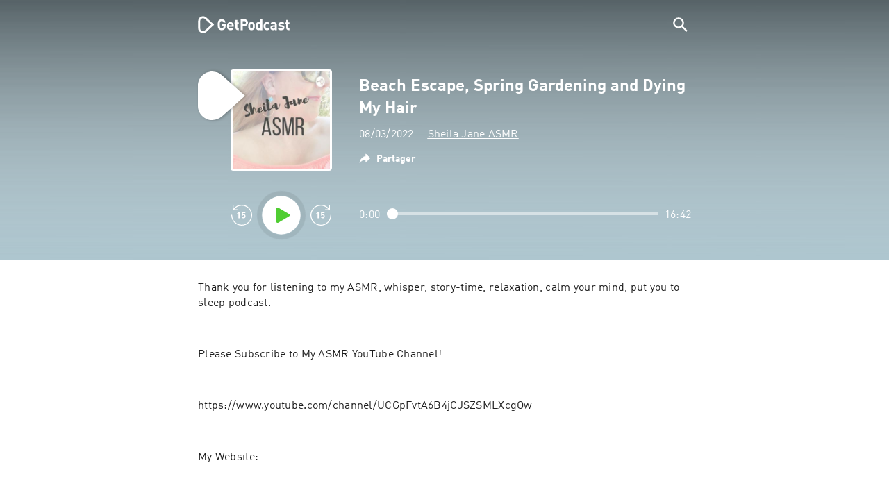

--- FILE ---
content_type: text/html; charset=utf-8
request_url: https://getpodcast.com/fr/podcast/asmr-sonoma-wine-life/beach-escape-spring-gardening-and-dying-my-hair_74ea4714b3
body_size: 29429
content:
<!DOCTYPE html><html lang="fr"><head><meta name="next-font-preconnect" /><meta httpEquiv="X-UA-Compatible" content="IE=edge,chrome=1" /><meta name="viewport" content="width=device-width, initial-scale=1.0" /><meta charSet="utf-8" /><meta name="google" content="nopagereadaloud" /><link rel="shortcut icon" href="/assets/favicon.ico" /><link rel="apple-touch-icon" sizes="180x180" href="/assets/apple-touch-icon.png" /><link rel="icon" type="image/png" sizes="48x48" href="/assets/favicon-48x48.png" /><link rel="icon" type="image/png" sizes="32x32" href="/assets/favicon-32x32.png" /><link rel="icon" type="image/png" sizes="16x16" href="/assets/favicon-16x16.png" /><link rel="mask-icon" href="/assets/safari-pinned-tab.svg" color="#5bbad5" /><link rel="preload" href="/assets/fonts/DINWebPro.woff2" as="font" type="font/woff2" crossorigin /><link rel="preload" href="/assets/fonts/DINWebPro-Bold.woff2" as="font" type="font/woff2" crossorigin /><link rel="preload" href="/assets/images/square.png" as="image" /><meta name="msapplication-TileColor" content="#00aba9" /><meta name="google-site-verification" content="SPCausbI1cLetyY_iFCr3T2ZcAiEXhDcu_NFNeFCILE" /><script>
          window.startTime = Date.now();
          !function () { var e = function () { var e, t = "__tcfapiLocator", a = [], n = window; for (; n;) { try { if (n.frames[t]) { e = n; break } } catch (e) { } if (n === window.top) break; n = n.parent } e || (!function e() { var a = n.document, r = !!n.frames[t]; if (!r) if (a.body) { var i = a.createElement("iframe"); i.style.cssText = "display:none", i.name = t, a.body.appendChild(i) } else setTimeout(e, 5); return !r }(), n.__tcfapi = function () { for (var e, t = arguments.length, n = new Array(t), r = 0; r < t; r++)n[r] = arguments[r]; if (!n.length) return a; if ("setGdprApplies" === n[0]) n.length > 3 && 2 === parseInt(n[1], 10) && "boolean" == typeof n[3] && (e = n[3], "function" == typeof n[2] && n[2]("set", !0)); else if ("ping" === n[0]) { var i = { gdprApplies: e, cmpLoaded: !1, cmpStatus: "stub" }; "function" == typeof n[2] && n[2](i) } else a.push(n) }, n.addEventListener("message", (function (e) { var t = "string" == typeof e.data, a = {}; try { a = t ? JSON.parse(e.data) : e.data } catch (e) { } var n = a.__tcfapiCall; n && window.__tcfapi(n.command, n.version, (function (a, r) { var i = { __tcfapiReturn: { returnValue: a, success: r, callId: n.callId } }; t && (i = JSON.stringify(i)), e.source.postMessage(i, "*") }), n.parameter) }), !1)) }; "undefined" != typeof module ? module.exports = e : e() }();
          function UUID(){var x=(new Date).getTime();return"xxxxxxxx-xxxx-4xxx-yxxx-xxxxxxxxxxxx".replace(/[xy]/g,function(e){var t=(x+16*Math.random())%16|0;return x=Math.floor(x/16),("x"==e?t:3&t|8).toString(16)})}function setCookie(e,t,x){var n=new Date;n.setTime(n.getTime()+24*x*60*60*1e3);n="expires="+n.toUTCString();document.cookie=e+"="+t+";"+n+";path=/"}function readCookie(e){for(var t=e+"=",x=document.cookie.split(";"),n=0;n<x.length;n++){for(var o=x[n];" "==o.charAt(0);)o=o.substring(1,o.length);if(0==o.indexOf(t))return o.substring(t.length,o.length)}return null}var uuid,consentCookie=readCookie("authId");null===consentCookie&&setCookie("authId",uuid=UUID(),365);
          </script><script id="rnd_cmp" src="/assets/js/cmp/rnd.js?_=09112021" onLoad="initCMP()" async></script><script id="show-banner">
          function initCMP () {
              RND.CMP.initialize({
                debug: true,
                privacyLink: '/privacy-policy',
                privacyManagerId: 238149,
                languageDetection: true,
                allowedLanguages:  ['de', 'en', 'fr', 'es', 'pt', 'it', 'pl', 'da', 'sv'],
                fallbackLanguage: 'en',
                sp: {
                  config: {
                    baseEndpoint: 'https://cdn.privacy-mgmt.com'
                    ,propertyHref: 'https://getpodcast.com'
                  }
                }
              });
          }</script><style>
  a,abbr,acronym,address,applet,article,aside,audio,b,big,blockquote,body,canvas,caption,center,cite,code,dd,del,details,dfn,div,dl,dt,em,embed,fieldset,figcaption,figure,footer,form,h1,h2,h3,h4,h5,h6,header,hgroup,html,i,iframe,img,ins,kbd,label,legend,li,mark,menu,nav,object,ol,output,p,pre,q,ruby,s,samp,section,small,span,strike,strong,sub,summary,sup,table,tbody,td,tfoot,th,thead,time,tr,tt,u,ul,var,video{margin:0;padding:0;border:0;font-size:100%;vertical-align:baseline}:focus{outline:0}article,aside,details,figcaption,figure,footer,header,hgroup,menu,nav,section{display:block}body{line-height:1}ol,ul{list-style:none}blockquote,q{quotes:none}blockquote:after,blockquote:before,q:after,q:before{content:'';content:none}table{border-collapse:collapse;border-spacing:0}input[type=search]::-webkit-search-cancel-button,input[type=search]::-webkit-search-decoration,input[type=search]::-webkit-search-results-button,input[type=search]::-webkit-search-results-decoration{-webkit-appearance:none;-moz-appearance:none}input[type=search]{-webkit-appearance:none;-moz-appearance:none;-webkit-box-sizing:content-box;-moz-box-sizing:content-box;box-sizing:content-box}textarea{overflow:auto;vertical-align:top;resize:vertical}audio,canvas,video{display:inline-block;max-width:100%}audio:not([controls]){display:none;height:0}[hidden]{display:none}html{font-size:100%;-webkit-text-size-adjust:100%;-ms-text-size-adjust:100%}a:focus{outline:thin dotted}a:active,a:hover{outline:0}img{border:0;-ms-interpolation-mode:bicubic}figure{margin:0}form{margin:0}fieldset{border:1px solid silver;margin:0 2px;padding:.35em .625em .75em}legend{border:0;padding:0;white-space:normal}button,input,select,textarea{font-size:100%;margin:0;vertical-align:baseline}button,input{line-height:normal}button,select{text-transform:none}button,html input[type=button],input[type=reset],input[type=submit]{-webkit-appearance:button;cursor:pointer}button[disabled],html input[disabled]{cursor:default}input[type=checkbox],input[type=radio]{box-sizing:border-box;padding:0}input[type=search]{-webkit-appearance:textfield;-moz-box-sizing:content-box;-webkit-box-sizing:content-box;box-sizing:content-box}input[type=search]::-webkit-search-cancel-button,input[type=search]::-webkit-search-decoration{-webkit-appearance:none}button::-moz-focus-inner,input::-moz-focus-inner{border:0;padding:0}textarea{overflow:auto;vertical-align:top}table{border-collapse:collapse;border-spacing:0}button,html,input,select,textarea{color:#222}::-moz-selection{background:#b3d4fc;text-shadow:none}::selection{background:#b3d4fc;text-shadow:none}img{vertical-align:middle}fieldset{border:0;margin:0;padding:0}textarea{resize:vertical}.chromeframe{margin:.2em 0;background:#ccc;color:#000;padding:.2em 0}em{font-style:italic}strong{font-weight:700}*{box-sizing:border-box}

  @font-face {
    font-family: radio;
    src: local(
            '-apple-system,BlinkMacSystemFont,"Segoe UI",Roboto,"Helvetica Neue",Arial,sans-serif,"Apple Color Emoji","Segoe UI Emoji","Segoe UI Symbol","Noto Color Emoji"'
    ),
    url('/assets/fonts/DINWebPro.woff2') format('woff2');
    font-style: normal;
    font-weight: normal;
    font-display: swap;
    text-rendering: optimizeLegibility;
  }

  @font-face {
    font-family: radio;
    src: local(
            '-apple-system,BlinkMacSystemFont,"Segoe UI",Roboto,"Helvetica Neue",Arial,sans-serif,"Apple Color Emoji","Segoe UI Emoji","Segoe UI Symbol","Noto Color Emoji"'
    ),
    url('/assets/fonts/DINWebPro-Bold.woff2') format('woff2');
    font-style: normal;
    font-weight: bold;
    font-display: swap;
    text-rendering: optimizeLegibility;
  }

  body,
  input {
    font-family: radio;
    font-size: 14px;
    font-weight: normal;
    font-style: normal;
    font-stretch: normal;
    line-height: 1.43;
    letter-spacing: 0.25px;
    color: #1e1e1e;
    -webkit-overflow-scrolling: touch;
  }

  html,
  body {
    height: 100%;
    width: 100%;
  }

  .playbutton-stage {
    padding: 5px 0 0 5px;
  }
  .playbutton-stage .playbutton-styled {
    max-width: 70px !important;
  }
  .playbutton-stage .svgIcon svg {
    width: 70px;
    height: 70px;
  }

  .playbutton-cover {
    padding-left: 4px;
    padding-top: 4px;
  }
  .playbutton-cover .playbutton-styled {
    max-width: 50px !important;
  }
  .playbutton-cover .svgIcon svg {
    width: 50px;
    height: 50px;
  }

  .playbutton-sticky .playbutton-styled {
    max-width: 57px !important;
    
  }
  .playbutton-sticky .svgIcon svg {
    width: 57px;
    height: 57px;
  }
  
  @media (min-width: 768px) {
    .playbutton-sticky {
      padding-top: 4px;
    }
  }
  @media (max-width: 767px) {
    .playbutton-cover {
      padding-left: 2px;
      padding-top: 2px;
    }
    .playbutton-cover .playbutton-styled {
      max-width: 42px !important;
    }
    .playbutton-cover .svgIcon svg {
      width: 42px;
      height: 42px;
    }
    .playbutton-sticky .playbutton-styled {
      max-width: 40px !important;
    }
    .playbutton-sticky .svgIcon svg {
      width: 40px;
      height: 40px;
    } 
  }
</style><title>Beach Escape, Spring Gardening and Dying My Hair - Sheila Jane ASMR</title><meta name="description" content="Écoutez le podcast Beach Escape, Spring Gardening and Dying My Hair - Sheila Jane ASMR gratuitement sur GetPodcast." /><meta name="robots" content="index,follow,max-snippet:-1,max-image-preview:large" /><meta property="og:url" content="https://getpodcast.com/fr/podcast/asmr-sonoma-wine-life/beach-escape-spring-gardening-and-dying-my-hair_74ea4714b3" /><meta property="og:title" content="Beach Escape, Spring Gardening and Dying My Hair" /><meta property="og:description" content="Écoutez le podcast Beach Escape, Spring Gardening and Dying My Hair - Sheila Jane ASMR gratuitement sur GetPodcast." /><meta property="og:type" content="website" /><meta property="og:site_name" content="GetPodcast" /><meta property="og:image" content="https://getpodcast.com/assets/images/splash/logo-1200x630.png" /><meta name="twitter:card" content="summary_large_image" /><meta name="twitter:title" content="Beach Escape, Spring Gardening and Dying My Hair" /><meta name="twitter:description" content="Écoutez le podcast Beach Escape, Spring Gardening and Dying My Hair - Sheila Jane ASMR gratuitement sur GetPodcast." /><meta name="twitter:image" content="https://getpodcast.com/assets/images/splash/logo-1200x630.png" /><link rel="alternate" hrefLang="fr" href="https://getpodcast.com/fr/podcast/asmr-sonoma-wine-life/beach-escape-spring-gardening-and-dying-my-hair_74ea4714b3" /><link rel="alternate" hrefLang="pt" href="https://getpodcast.com/pt/podcast/asmr-sonoma-wine-life/beach-escape-spring-gardening-and-dying-my-hair_74ea4714b3" /><link rel="alternate" hrefLang="sv" href="https://getpodcast.com/se/podcast/asmr-sonoma-wine-life/beach-escape-spring-gardening-and-dying-my-hair_74ea4714b3" /><link rel="canonical" href="https://getpodcast.com/fr/podcast/asmr-sonoma-wine-life/beach-escape-spring-gardening-and-dying-my-hair_74ea4714b3" /><link rel="preload" href="https://podcast-images-prod.radio-assets.com/300/asmr-sonoma-wine-life.jpeg?version=912c04551299371e80827d04716d0188a2f14745" as="image" /><meta name="next-head-count" content="35" /><noscript data-n-css></noscript><script defer noModule src="/_next/static/chunks/polyfills-5cd94c89d3acac5f.js"></script><script src="/_next/static/chunks/webpack-4a1853a56933a9c7.js" defer></script><script src="/_next/static/chunks/framework-4cc980c1fc92f87d.js" defer></script><script src="/_next/static/chunks/main-07181bb3a1035316.js" defer></script><script src="/_next/static/chunks/pages/_app-97dd806ad24fd392.js" defer></script><script src="/_next/static/chunks/29107295-a2d0c8e72019a3ed.js" defer></script><script src="/_next/static/chunks/858-34a49e26c029909d.js" defer></script><script src="/_next/static/chunks/641-daa966751dca1081.js" defer></script><script src="/_next/static/chunks/pages/podcast/%5Bpodcast%5D/%5Bepisode%5D-8f763aeee82ba0e0.js" defer></script><script src="/_next/static/TLVfm-ZRIW0FvGABBmXx5/_buildManifest.js" defer></script><script src="/_next/static/TLVfm-ZRIW0FvGABBmXx5/_ssgManifest.js" defer></script><script src="/_next/static/TLVfm-ZRIW0FvGABBmXx5/_middlewareManifest.js" defer></script><style id="__jsx-2850323686">#nprogress{pointer-events:none;}#nprogress .bar{background:#64e646;position:fixed;z-index:9999;top:0;left:0;width:100%;height:2px;}#nprogress .peg{display:block;position:absolute;right:0px;width:100px;height:100%;box-shadow:0 0 10px #64e646,0 0 5px #64e646;opacity:1;-webkit-transform:rotate(3deg) translate(0px,-4px);-ms-transform:rotate(3deg) translate(0px,-4px);-webkit-transform:rotate(3deg) translate(0px,-4px);-ms-transform:rotate(3deg) translate(0px,-4px);transform:rotate(3deg) translate(0px,-4px);}#nprogress .spinner{display:block;position:fixed;z-index:1031;top:15px;right:15px;}#nprogress .spinner-icon{width:18px;height:18px;box-sizing:border-box;border:solid 2px transparent;border-top-color:#64e646;border-left-color:#64e646;border-radius:50%;-webkit-animation:nprogresss-spinner 400ms linear infinite;-webkit-animation:nprogress-spinner 400ms linear infinite;animation:nprogress-spinner 400ms linear infinite;}.nprogress-custom-parent{overflow:hidden;position:relative;}.nprogress-custom-parent #nprogress .spinner,.nprogress-custom-parent #nprogress .bar{position:absolute;}@-webkit-keyframes nprogress-spinner{0%{-webkit-transform:rotate(0deg);}100%{-webkit-transform:rotate(360deg);}}@-webkit-keyframes nprogress-spinner{0%{-webkit-transform:rotate(0deg);-ms-transform:rotate(0deg);transform:rotate(0deg);}100%{-webkit-transform:rotate(360deg);-ms-transform:rotate(360deg);transform:rotate(360deg);}}@keyframes nprogress-spinner{0%{-webkit-transform:rotate(0deg);-ms-transform:rotate(0deg);transform:rotate(0deg);}100%{-webkit-transform:rotate(360deg);-ms-transform:rotate(360deg);transform:rotate(360deg);}}</style><style data-styled data-styled-version="5.3.3">.iFtXGS{width:106px;vertical-align:middle;position:relative;}/*!sc*/
.iFtXGS path#icon{fill:#FFFFFF;}/*!sc*/
.iFtXGS path#text{fill:#FFFFFF;}/*!sc*/
@media (min-width:768px){.iFtXGS{width:132px;}}/*!sc*/
.ktXSIt{width:106px;vertical-align:middle;position:relative;}/*!sc*/
.ktXSIt path#icon{fill:#64E646;}/*!sc*/
.ktXSIt path#text{fill:#1E1E1E;}/*!sc*/
@media (min-width:768px){.ktXSIt{width:132px;}}/*!sc*/
data-styled.g1[id="Logo__SVG-sc-kn26s8-0"]{content:"iFtXGS,ktXSIt,"}/*!sc*/
.bwiwIZ{width:28px;height:28px;vertical-align:middle;outline:none;}/*!sc*/
.bwiwIZ:active{outline:none;}/*!sc*/
data-styled.g2[id="Icon__SVG-sc-pqbdkr-0"]{content:"bwiwIZ,"}/*!sc*/
.fryuta{-webkit-user-select:none;-moz-user-select:none;-ms-user-select:none;user-select:none;cursor:pointer;z-index:10;}/*!sc*/
.fryuta #close,.fryuta #search{stroke:#FFFFFF;}/*!sc*/
@media (min-width:768px){.fryuta{width:30px;height:30px;}}/*!sc*/
data-styled.g4[id="NavigationSearch__StyledIcon-sc-9nolk2-0"]{content:"fryuta,"}/*!sc*/
.fajCMX{position:relative;}/*!sc*/
data-styled.g6[id="NavigationSearch__Wrapper-sc-9nolk2-2"]{content:"fajCMX,"}/*!sc*/
.WWFqg{-webkit-transition:all ease-out 0.15s;transition:all ease-out 0.15s;display:-webkit-inline-box;display:-webkit-inline-flex;display:-ms-inline-flexbox;display:inline-flex;position:relative;padding-left:4px;z-index:9;}/*!sc*/
@media (min-width:768px){.WWFqg{height:30px;}}/*!sc*/
data-styled.g7[id="NavigationSearch__ButtonWrapper-sc-9nolk2-3"]{content:"WWFqg,"}/*!sc*/
.jVgKCw{display:-webkit-box;display:-webkit-flex;display:-ms-flexbox;display:flex;-webkit-align-items:center;-webkit-box-align:center;-ms-flex-align:center;align-items:center;}/*!sc*/
data-styled.g9[id="NavigationSearch__NoForm-sc-9nolk2-5"]{content:"jVgKCw,"}/*!sc*/
.eJcxag{max-width:710px;margin:0 auto;width:100%;}/*!sc*/
data-styled.g10[id="components__PageWrapper-sc-1nvrcl0-0"]{content:"eJcxag,"}/*!sc*/
.bYgKjR{-webkit-user-select:none;-moz-user-select:none;-ms-user-select:none;user-select:none;-webkit-backface-visibility:hidden;backface-visibility:hidden;-webkit-tap-highlight-color:transparent;-webkit-transition:all ease-out 0.15s;transition:all ease-out 0.15s;background-color:transparent;position:fixed;padding:0 20px;width:100%;height:60px;line-height:60px;z-index:1000;box-shadow:none;}/*!sc*/
@media (min-width:768px){.bYgKjR{height:70px;line-height:70px;}}/*!sc*/
data-styled.g12[id="Navigation__Wrapper-sc-uvqu1e-0"]{content:"bYgKjR,"}/*!sc*/
.gAMANT{margin:0 auto;width:100%;display:grid;grid-template-columns:106px auto;grid-template-rows:100%;grid-template-areas:logo . search;-webkit-align-items:center;-webkit-box-align:center;-ms-flex-align:center;align-items:center;}/*!sc*/
data-styled.g13[id="Navigation__Inner-sc-uvqu1e-1"]{content:"gAMANT,"}/*!sc*/
.gcGHxD{justify-self:end;top:1px;}/*!sc*/
data-styled.g14[id="Navigation__StyledSearch-sc-uvqu1e-2"]{content:"gcGHxD,"}/*!sc*/
.crfOsF:hover,.crfOsF:active,.crfOsF:focus{outline:0;}/*!sc*/
data-styled.g15[id="Navigation__LogoLink-sc-uvqu1e-3"]{content:"crfOsF,"}/*!sc*/
.bAbvEL{width:18px;height:18px;background-size:18px 18px;background-repeat:no-repeat;background-position:center;background-image:url( /assets/images/flags/fr@1x.png );}/*!sc*/
@media (-webkit-min-device-pixel-ratio:2), ( min--moz-device-pixel-ratio:2), ( -o-min-device-pixel-ratio:2/1), ( min-device-pixel-ratio:2), ( min-resolution:192dpi), ( min-resolution:2dppx){.bAbvEL{background-image:url( /assets/images/flags/fr@2x.png );}}/*!sc*/
@media (-webkit-min-device-pixel-ratio:3), ( min--moz-device-pixel-ratio:3), ( -o-min-device-pixel-ratio:3/1), ( min-device-pixel-ratio:3), ( min-resolution:384dpi), ( min-resolution:3dppx){.bAbvEL{background-image:url( /assets/images/flags/fr@3x.png);}}/*!sc*/
data-styled.g16[id="CountryIcon-sc-1mwhrcq-0"]{content:"bAbvEL,"}/*!sc*/
.ktyzes{display:inline-block;text-align:center;-webkit-text-decoration:none;text-decoration:none;position:relative;z-index:0;padding-left:23px;}/*!sc*/
data-styled.g17[id="LanguagePicker__Label-sc-1kxex54-0"]{content:"ktyzes,"}/*!sc*/
.gwscSw{position:absolute;width:18px;height:18px;left:0;top:0;}/*!sc*/
data-styled.g18[id="LanguagePicker__StyledCountryIcon-sc-1kxex54-1"]{content:"gwscSw,"}/*!sc*/
.lpiikl{width:14px;height:14px;z-index:0;-webkit-transform:rotate(-90deg);-ms-transform:rotate(-90deg);transform:rotate(-90deg);position:relative;margin-left:5px;top:2px;}/*!sc*/
data-styled.g19[id="LanguagePicker__StyledChevron-sc-1kxex54-2"]{content:"lpiikl,"}/*!sc*/
.dcraAT{text-align:center;-webkit-text-decoration:none;text-decoration:none;color:#1E1E1E;-webkit-user-select:none;-moz-user-select:none;-ms-user-select:none;user-select:none;-webkit-tap-highlight-color:transparent;}/*!sc*/
.dcraAT:hover,.dcraAT:active,.dcraAT:focus{outline:0;}/*!sc*/
data-styled.g20[id="LanguagePicker__StyledLink-sc-1kxex54-3"]{content:"dcraAT,"}/*!sc*/
.hfrvzp{display:none;}/*!sc*/
@media (min-width:768px){.hfrvzp{display:inline-block;}}/*!sc*/
.fRrCPG{display:inline-block;}/*!sc*/
@media (min-width:768px){.fRrCPG{display:inline-block;}}/*!sc*/
data-styled.g21[id="AppLink__LinkApp-sc-54x8rf-0"]{content:"hfrvzp,fRrCPG,"}/*!sc*/
.hTgDSs{display:block;width:100%;text-align:center;}/*!sc*/
@media (min-width:768px){.hTgDSs{display:inherit;width:auto;padding-right:0;text-align:left;-webkit-box-pack:center;-webkit-justify-content:center;-ms-flex-pack:center;justify-content:center;-webkit-align-items:center;-webkit-box-align:center;-ms-flex-align:center;align-items:center;}.hTgDSs .AppLink-sc-54x8rf-2:first-child{margin-right:10px;}}/*!sc*/
data-styled.g24[id="AppLinks__Wrapper-sc-qg55x-0"]{content:"hTgDSs,"}/*!sc*/
.kuCzjq{-webkit-flex-shrink:0;-ms-flex-negative:0;flex-shrink:0;padding:50px 20px 90px 20px;background-color:rgba(240,240,240,0.6);}/*!sc*/
@media (min-width:768px){.kuCzjq{padding:50px 20px 110px 20px;}}/*!sc*/
data-styled.g25[id="Footer__Wrapper-sc-1hapenx-0"]{content:"kuCzjq,"}/*!sc*/
.HPTmn{font-size:16px;font-weight:bold;font-style:normal;font-stretch:normal;line-height:1.38;-webkit-letter-spacing:0.28px;-moz-letter-spacing:0.28px;-ms-letter-spacing:0.28px;letter-spacing:0.28px;text-align:center;}/*!sc*/
data-styled.g28[id="Footer__Main-sc-1hapenx-3"]{content:"HPTmn,"}/*!sc*/
.hKOoUz{font-weight:normal;}/*!sc*/
data-styled.g29[id="Footer__Secondary-sc-1hapenx-4"]{content:"hKOoUz,"}/*!sc*/
.voMYQ{position:relative;text-align:center;white-space:nowrap;}/*!sc*/
data-styled.g30[id="Footer__LinkItem-sc-1hapenx-5"]{content:"voMYQ,"}/*!sc*/
.eHHIBo{display:-webkit-box;display:-webkit-flex;display:-ms-flexbox;display:flex;-webkit-flex-wrap:wrap;-ms-flex-wrap:wrap;flex-wrap:wrap;width:100%;margin:50px auto;padding:0 5px;-webkit-box-pack:center;-webkit-justify-content:center;-ms-flex-pack:center;justify-content:center;}/*!sc*/
.eHHIBo .Footer__LinkItem-sc-1hapenx-5{padding:5px 10px;}/*!sc*/
@media (min-width:768px){.eHHIBo{margin:0 auto 0 0;width:auto;padding:0 0 0 5px;}.eHHIBo .Footer__LinkItem-sc-1hapenx-5{padding:0;}}/*!sc*/
data-styled.g31[id="Footer__Links-sc-1hapenx-6"]{content:"eHHIBo,"}/*!sc*/
.hvskIS{text-align:center;-webkit-text-decoration:none;text-decoration:none;color:#1E1E1E;-webkit-user-select:none;-moz-user-select:none;-ms-user-select:none;user-select:none;-webkit-tap-highlight-color:transparent;}/*!sc*/
.hvskIS:hover,.hvskIS:active,.hvskIS:focus{outline:0;}/*!sc*/
@media (min-width:768px){.hvskIS{margin-right:20px;}}/*!sc*/
data-styled.g32[id="Footer__StyledLink-sc-1hapenx-7"]{content:"hvskIS,"}/*!sc*/
.hChjHW{margin:0;padding:0;background:transparent;border:none;text-align:center;-webkit-text-decoration:none;text-decoration:none;font-size:inherit;font-family:inherit;color:#1E1E1E;-webkit-user-select:none;-moz-user-select:none;-ms-user-select:none;user-select:none;-webkit-tap-highlight-color:transparent;}/*!sc*/
.hChjHW:hover,.hChjHW:active,.hChjHW:focus{outline:0;}/*!sc*/
@media (min-width:768px){.hChjHW{margin-right:20px;}}/*!sc*/
data-styled.g33[id="Footer__StyledLinkLikeButton-sc-1hapenx-8"]{content:"hChjHW,"}/*!sc*/
.eaaKzR{display:-webkit-box;display:-webkit-flex;display:-ms-flexbox;display:flex;padding:0 5px;width:100%;-webkit-align-items:flex-end;-webkit-box-align:flex-end;-ms-flex-align:flex-end;align-items:flex-end;-webkit-box-pack:justify;-webkit-justify-content:space-between;-ms-flex-pack:justify;justify-content:space-between;}/*!sc*/
@media (min-width:768px){.eaaKzR{max-width:240px;margin:0 auto;padding:0 5px 0 20px;}}/*!sc*/
data-styled.g34[id="Footer__Legal-sc-1hapenx-9"]{content:"eaaKzR,"}/*!sc*/
.QJCCy{white-space:nowrap;text-align:center;-webkit-text-decoration:none;text-decoration:none;color:#1E1E1E;padding-right:20px;-webkit-user-select:none;-moz-user-select:none;-ms-user-select:none;user-select:none;-webkit-tap-highlight-color:transparent;}/*!sc*/
.QJCCy:hover,.QJCCy:active,.QJCCy:focus{outline:0;}/*!sc*/
data-styled.g35[id="Footer__Copyright-sc-1hapenx-10"]{content:"QJCCy,"}/*!sc*/
@media (min-width:768px){.bNufPO{display:-webkit-box;display:-webkit-flex;display:-ms-flexbox;display:flex;-webkit-align-items:flex-end;-webkit-box-align:flex-end;-ms-flex-align:flex-end;align-items:flex-end;-webkit-box-pack:justify;-webkit-justify-content:space-between;-ms-flex-pack:justify;justify-content:space-between;margin-top:40px;}}/*!sc*/
data-styled.g37[id="Footer__FooterLinks-sc-1hapenx-12"]{content:"bNufPO,"}/*!sc*/
.kFxaEa{text-align:center;padding-top:45px;}/*!sc*/
data-styled.g38[id="Footer__StyledAppLinks-sc-1hapenx-13"]{content:"kFxaEa,"}/*!sc*/
.hcePJY{margin-top:25px;}/*!sc*/
@media (min-width:768px){.hcePJY{margin-top:0;}}/*!sc*/
data-styled.g39[id="Logo__LogoContainer-sc-1zms5r-0"]{content:"hcePJY,"}/*!sc*/
.kHxrAE{min-height:100%;position:relative;}/*!sc*/
data-styled.g47[id="Page__Wrapper-sc-1ch93uo-0"]{content:"kHxrAE,"}/*!sc*/
.fzXDGp{min-height:100vh;display:-webkit-box;display:-webkit-flex;display:-ms-flexbox;display:flex;-webkit-flex-direction:column;-ms-flex-direction:column;flex-direction:column;-webkit-align-items:stretch;-webkit-box-align:stretch;-ms-flex-align:stretch;align-items:stretch;}/*!sc*/
data-styled.g48[id="Page-sc-1ch93uo-1"]{content:"fzXDGp,"}/*!sc*/
.ehtDuQ{-webkit-box-flex:1;-webkit-flex-grow:1;-ms-flex-positive:1;flex-grow:1;}/*!sc*/
data-styled.g49[id="Page__Main-sc-1ch93uo-2"]{content:"ehtDuQ,"}/*!sc*/
.iKbVVI:hover{-webkit-filter:drop-shadow(0 0 4px rgba(0,0,0,0.5));-webkit-filter:drop-shadow(0 0 4px rgba(0,0,0,0.5));filter:drop-shadow(0 0 4px rgba(0,0,0,0.5));}/*!sc*/
.iKbVVI:active{-webkit-filter:drop-shadow(0 0 4px rgba(0,0,0,1));-webkit-filter:drop-shadow(0 0 4px rgba(0,0,0,1));filter:drop-shadow(0 0 4px rgba(0,0,0,1));}/*!sc*/
@supports (-webkit-overflow-scrolling:touch){.iKbVVI:hover,.iKbVVI:active{-webkit-filter:none;-webkit-filter:none;filter:none;}}/*!sc*/
.iKbVVI .playbutton-styled{-webkit-animation:2s linear infinite svg-animation;animation:2s linear infinite svg-animation;fill:none;max-width:40px;}/*!sc*/
.iKbVVI > svg circle{display:block;fill:none;stroke:white;stroke-linecap:round;stroke-width:10px;}/*!sc*/
@media all and (-ms-high-contrast:none){.iKbVVI > svg circle{stroke-width:0;}}/*!sc*/
.iKbVVI > svg circle.animated{-webkit-animation:1.4s ease-in-out infinite both circle-animation;animation:1.4s ease-in-out infinite both circle-animation;stroke-dasharray:283;stroke-dashoffset:280;-webkit-transform-origin:50% 50%;-ms-transform-origin:50% 50%;transform-origin:50% 50%;}/*!sc*/
@-webkit-keyframes svg-animation{0%{-webkit-transform:rotateZ(0deg);-ms-transform:rotateZ(0deg);transform:rotateZ(0deg);}100%{-webkit-transform:rotateZ(360deg);-ms-transform:rotateZ(360deg);transform:rotateZ(360deg);}}/*!sc*/
@keyframes svg-animation{0%{-webkit-transform:rotateZ(0deg);-ms-transform:rotateZ(0deg);transform:rotateZ(0deg);}100%{-webkit-transform:rotateZ(360deg);-ms-transform:rotateZ(360deg);transform:rotateZ(360deg);}}/*!sc*/
@-webkit-keyframes circle-animation{0%,25%{stroke-dashoffset:280;-webkit-transform:rotate(0);-ms-transform:rotate(0);transform:rotate(0);}50%,75%{stroke-dashoffset:75;-webkit-transform:rotate(45deg);-ms-transform:rotate(45deg);transform:rotate(45deg);}100%{stroke-dashoffset:280;-webkit-transform:rotate(360deg);-ms-transform:rotate(360deg);transform:rotate(360deg);}}/*!sc*/
@keyframes circle-animation{0%,25%{stroke-dashoffset:280;-webkit-transform:rotate(0);-ms-transform:rotate(0);transform:rotate(0);}50%,75%{stroke-dashoffset:75;-webkit-transform:rotate(45deg);-ms-transform:rotate(45deg);transform:rotate(45deg);}100%{stroke-dashoffset:280;-webkit-transform:rotate(360deg);-ms-transform:rotate(360deg);transform:rotate(360deg);}}/*!sc*/
data-styled.g50[id="Toggle-sc-vfpwvg-0"]{content:"iKbVVI,"}/*!sc*/
.knLWo{width:100%;height:auto;border-radius:4px;background-size:cover;background-position:top center;background-repeat:no-repeat;background-color:#f0f0f0;box-shadow:0 0 10px 0 rgba(0,0,0,0);-webkit-transition:box-shadow linear 0.1s;transition:box-shadow linear 0.1s;position:relative;background-image:url("https://podcast-images-prod.radio-assets.com/300/asmr-sonoma-wine-life.jpeg?version=912c04551299371e80827d04716d0188a2f14745");}/*!sc*/
.ialYGk{width:100%;height:auto;border-radius:4px;background-size:cover;background-position:top center;background-repeat:no-repeat;background-color:#f0f0f0;box-shadow:0 0 10px 0 rgba(0,0,0,0);-webkit-transition:box-shadow linear 0.1s;transition:box-shadow linear 0.1s;position:relative;}/*!sc*/
data-styled.g52[id="Cover__CoverImage-sc-8sp4zu-1"]{content:"knLWo,ialYGk,"}/*!sc*/
.lhSQxY{width:100%;border-radius:4px;position:relative;-webkit-transition:box-shadow linear 0.1s;transition:box-shadow linear 0.1s;border:solid 3px #ffffff;}/*!sc*/
.lhSQxY .Cover__CoverImage-sc-8sp4zu-1{border-radius:0;}/*!sc*/
.zuTsf{width:100%;border-radius:4px;position:relative;-webkit-transition:box-shadow linear 0.1s;transition:box-shadow linear 0.1s;}/*!sc*/
data-styled.g53[id="Cover__CoverWrapper-sc-8sp4zu-2"]{content:"lhSQxY,zuTsf,"}/*!sc*/
.cTaIaQ{background-color:#aec6cf;background-image:url(/assets/images/overlay/header.png);background-size:100% 100%;min-height:380px;padding-top:74px;padding-bottom:30px;-webkit-transition:background linear 0.5s;transition:background linear 0.5s;}/*!sc*/
@media (min-width:768px){.cTaIaQ{min-height:340px;padding-top:100px;padding-bottom:0;}}/*!sc*/
data-styled.g68[id="StageWrapper__Wrapper-sc-1qxjyh3-0"]{content:"cTaIaQ,"}/*!sc*/
.eUiFPo{margin-bottom:40px;position:relative;word-wrap:break-word;display:-webkit-box;-webkit-line-clamp:100;-webkit-box-orient:vertical;overflow:hidden;white-space:pre-wrap;}/*!sc*/
@media (min-width:768px){.eUiFPo{-webkit-line-clamp:100;font-size:16px;line-height:1.38;-webkit-letter-spacing:0.28px;-moz-letter-spacing:0.28px;-ms-letter-spacing:0.28px;letter-spacing:0.28px;}}/*!sc*/
.eUiFPo a{color:#1E1E1E;-webkit-transition:color linear .1s;transition:color linear .1s;}/*!sc*/
.eUiFPo a:visited{color:#1E1E1E;}/*!sc*/
.eUiFPo a:hover,.eUiFPo a:active{color:#64E646;}/*!sc*/
.eUiFPo p,.eUiFPo ul,.eUiFPo ol{margin-top:15px;margin-bottom:15px;}/*!sc*/
.eUiFPo ul,.eUiFPo ol{list-style-type:disc;list-style-position:inside;}/*!sc*/
.eUiFPo ul li,.eUiFPo ol li{padding-left:10px;}/*!sc*/
.eUiFPo > :first-child{margin-top:0px;}/*!sc*/
.eUiFPo > :last-child{margin-bottom:0px;}/*!sc*/
.eUiFPo .loadingLines{margin-bottom:50px;}/*!sc*/
data-styled.g70[id="DescriptionContent-sc-5yqs0z-0"]{content:"eUiFPo,"}/*!sc*/
.dtdxnF{-webkit-user-select:none;-moz-user-select:none;-ms-user-select:none;user-select:none;-webkit-tap-highlight-color:transparent;cursor:pointer;width:45px;height:45px;}/*!sc*/
.dtdxnF:hover,.dtdxnF:active,.dtdxnF:focus{outline:0;}/*!sc*/
@media (min-width:768px){.dtdxnF{width:57px;height:57px;}}/*!sc*/
data-styled.g75[id="EpisodeCover__ToggleButton-sc-qskan5-0"]{content:"dtdxnF,"}/*!sc*/
.dLfvcZ{position:absolute;width:100%;height:100%;z-index:100;display:-webkit-box;display:-webkit-flex;display:-ms-flexbox;display:flex;-webkit-box-pack:center;-webkit-justify-content:center;-ms-flex-pack:center;justify-content:center;-webkit-align-items:center;-webkit-box-align:center;-ms-flex-align:center;align-items:center;cursor:pointer;border-radius:4px;-webkit-transition:all linear 0.2s;transition:all linear 0.2s;}/*!sc*/
data-styled.g76[id="EpisodeCover__CoverButton-sc-qskan5-1"]{content:"dLfvcZ,"}/*!sc*/
.iRQdbT{width:100%;height:100%;}/*!sc*/
data-styled.g78[id="EpisodeListItem__Visual-sc-1ofbbx7-0"]{content:"iRQdbT,"}/*!sc*/
.gRFRIp{display:-webkit-box;display:-webkit-flex;display:-ms-flexbox;display:flex;padding-top:3px;}/*!sc*/
@media (min-width:768px){.gRFRIp{padding-top:1px;}}/*!sc*/
data-styled.g79[id="EpisodeListItem__Text-sc-1ofbbx7-1"]{content:"gRFRIp,"}/*!sc*/
.gyzhSv{font-size:16px;font-weight:bold;font-style:normal;font-stretch:normal;line-height:1.4;-webkit-letter-spacing:normal;-moz-letter-spacing:normal;-ms-letter-spacing:normal;letter-spacing:normal;text-align:left;color:#1E1E1E;}/*!sc*/
data-styled.g80[id="EpisodeListItem__EpisodeName-sc-1ofbbx7-2"]{content:"gyzhSv,"}/*!sc*/
.eRcJhA{word-break:break-word;line-height:1.4;cursor:pointer;color:#000;display:-webkit-box;-webkit-line-clamp:10;-webkit-box-orient:vertical;overflow:hidden;max-width:100%;}/*!sc*/
@media (min-width:768px){.eRcJhA{font-size:16px;line-height:1.4;-webkit-line-clamp:4;}}/*!sc*/
.eRcJhA a{color:#1E1E1E;-webkit-transition:color linear .1s;transition:color linear .1s;}/*!sc*/
.eRcJhA a:visited{color:#1E1E1E;}/*!sc*/
.eRcJhA a:hover,.eRcJhA a:active{color:#64E646;}/*!sc*/
.eRcJhA p,.eRcJhA ul,.eRcJhA ol{margin-top:15px;margin-bottom:15px;}/*!sc*/
.eRcJhA ul,.eRcJhA ol{list-style-type:disc;list-style-position:inside;}/*!sc*/
.eRcJhA ul li,.eRcJhA ol li{padding-left:10px;}/*!sc*/
.eRcJhA > :first-child{margin-top:0px;}/*!sc*/
.eRcJhA > :last-child{margin-bottom:0px;}/*!sc*/
.eRcJhA .loadingLines{margin-bottom:50px;}/*!sc*/
data-styled.g81[id="EpisodeListItem__EpisodeDescription-sc-1ofbbx7-3"]{content:"eRcJhA,"}/*!sc*/
.hOLcyk{display:-webkit-box;display:-webkit-flex;display:-ms-flexbox;display:flex;}/*!sc*/
data-styled.g82[id="EpisodeListItem__EpisodeMetaList-sc-1ofbbx7-4"]{content:"hOLcyk,"}/*!sc*/
.hBjlcE{font-size:16px;font-weight:bold;font-style:normal;font-stretch:normal;line-height:1.4;-webkit-letter-spacing:normal;-moz-letter-spacing:normal;-ms-letter-spacing:normal;letter-spacing:normal;text-align:left;color:#1E1E1E;color:#989898;margin-right:10px;}/*!sc*/
data-styled.g83[id="EpisodeListItem__EpisodeMeta-sc-1ofbbx7-5"]{content:"hBjlcE,"}/*!sc*/
.etryi{-webkit-user-select:none;-moz-user-select:none;-ms-user-select:none;user-select:none;-webkit-tap-highlight-color:transparent;display:inline-block;-webkit-text-decoration:none;text-decoration:none;}/*!sc*/
.etryi:hover,.etryi:active,.etryi:focus{outline:0;}/*!sc*/
data-styled.g84[id="EpisodeListItem__EpisodeLink-sc-1ofbbx7-6"]{content:"etryi,"}/*!sc*/
.cjRilX{display:grid;grid-template-columns:80px auto;grid-column-gap:20px;margin-bottom:30px;-webkit-align-items:center;-webkit-box-align:center;-ms-flex-align:center;align-items:center;justify-items:start;}/*!sc*/
@media (min-width:768px){.cjRilX{grid-template-columns:100px auto;grid-column-gap:30px;}}/*!sc*/
.cjRilX:hover .EpisodeCover-sc-qskan5-2{box-shadow:0 0 10px 0 rgba(0,0,0,0.5);}/*!sc*/
.cjRilX:active .EpisodeCover-sc-qskan5-2{box-shadow:0 0 10px 0 #000000;}/*!sc*/
data-styled.g85[id="EpisodeListItem__Wrapper-sc-1ofbbx7-7"]{content:"cjRilX,"}/*!sc*/
.hEiCcl{border-radius:4px;border:solid 1px #1e1e1e;padding:20px 20px 20px 20px;margin-bottom:40px;}/*!sc*/
@media (min-width:768px){.hEiCcl{padding:30px 30px 30px 30px;margin-top:20px;margin-bottom:35px;}}/*!sc*/
data-styled.g86[id="EpisodeList__Wrapper-sc-7k8d2n-0"]{content:"hEiCcl,"}/*!sc*/
.ddkvFf{text-align:left;}/*!sc*/
@media (min-width:768px){.ddkvFf{font-size:16px;line-height:1.5;-webkit-letter-spacing:normal;-moz-letter-spacing:normal;-ms-letter-spacing:normal;letter-spacing:normal;}}/*!sc*/
data-styled.g87[id="EpisodeList__Paragraph-sc-7k8d2n-1"]{content:"ddkvFf,"}/*!sc*/
.dOuPOs{height:28px;top:3px;left:0;position:absolute;-webkit-filter:drop-shadow(2px 0 2px rgba(0,0,0,0.3));-webkit-filter:drop-shadow(2px 0 2px rgba(0,0,0,0.3));filter:drop-shadow(2px 0 2px rgba(0,0,0,0.3));}/*!sc*/
.dOuPOs path{fill:#64E646;}/*!sc*/
@media (min-width:768px){.dOuPOs{height:38px;}}/*!sc*/
data-styled.g88[id="EpisodeList__StyledBubble-sc-7k8d2n-2"]{content:"dOuPOs,"}/*!sc*/
.fdFzRy{display:-webkit-box;display:-webkit-flex;display:-ms-flexbox;display:flex;}/*!sc*/
data-styled.g89[id="EpisodeList__Content-sc-7k8d2n-3"]{content:"fdFzRy,"}/*!sc*/
.hnTEWy{padding-right:16px;padding-left:18px;position:relative;}/*!sc*/
.hnTEWy .Cover__CoverWrapper-sc-8sp4zu-2{width:62px;height:62px;}/*!sc*/
@media (min-width:768px){.hnTEWy{padding-left:24px;padding-right:25px;}.hnTEWy .Cover__CoverWrapper-sc-8sp4zu-2{width:86px;height:86px;}}/*!sc*/
data-styled.g90[id="EpisodeList__Visual-sc-7k8d2n-4"]{content:"hnTEWy,"}/*!sc*/
.gKbRrO{padding-top:4px;text-align:right;}/*!sc*/
data-styled.g91[id="EpisodeList__Text-sc-7k8d2n-5"]{content:"gKbRrO,"}/*!sc*/
.jxdKgy{text-align:right;padding:15px 0 0 0;}/*!sc*/
@media (min-width:768px){.jxdKgy{display:-webkit-box;display:-webkit-flex;display:-ms-flexbox;display:flex;-webkit-box-pack:justify;-webkit-justify-content:space-between;-ms-flex-pack:justify;justify-content:space-between;-webkit-align-items:center;-webkit-box-align:center;-ms-flex-align:center;align-items:center;}}/*!sc*/
data-styled.g92[id="EpisodeList__Footer-sc-7k8d2n-6"]{content:"jxdKgy,"}/*!sc*/
.cskNzI{font-size:24px;font-weight:bold;font-style:normal;font-stretch:normal;line-height:1.33;-webkit-letter-spacing:normal;-moz-letter-spacing:normal;-ms-letter-spacing:normal;letter-spacing:normal;text-align:center;color:#1E1E1E;}/*!sc*/
@media (min-width:768px){.cskNzI{font-size:36px;line-height:1.17;}}/*!sc*/
data-styled.g93[id="Headline-sc-vutl6b-0"]{content:"cskNzI,"}/*!sc*/
.GgwXQ{font-size:16px;text-align:left;}/*!sc*/
data-styled.g94[id="Headline__HeadlineSmall-sc-vutl6b-1"]{content:"GgwXQ,"}/*!sc*/
.jQImDU{margin-bottom:30px;}/*!sc*/
@media (min-width:768px){.jQImDU{font-size:18px;line-height:1.33;}}/*!sc*/
data-styled.g96[id="EpisodeCollection__Title-sc-2kw65r-1"]{content:"jQImDU,"}/*!sc*/
.diKkok{padding:3px 30px 0 30px;display:inline-block;border-radius:24px;line-height:32px;font-style:normal;font-stretch:normal;-webkit-letter-spacing:normal;-moz-letter-spacing:normal;-ms-letter-spacing:normal;letter-spacing:normal;-webkit-font-smoothing:antialiased;-moz-osx-font-smoothing:grayscale;}/*!sc*/
data-styled.g97[id="Button__Inner-sc-1xnxnyo-0"]{content:"diKkok,"}/*!sc*/
.jbwdfX{cursor:pointer;font-weight:bold;font-style:normal;font-stretch:normal;-webkit-letter-spacing:0.28px;-moz-letter-spacing:0.28px;-ms-letter-spacing:0.28px;letter-spacing:0.28px;text-align:center;-webkit-user-select:none;-moz-user-select:none;-ms-user-select:none;user-select:none;color:#ffffff;display:inline-block;border-radius:24px;background-color:transparent;opacity:1;-webkit-user-select:none;-moz-user-select:none;-ms-user-select:none;user-select:none;-webkit-tap-highlight-color:transparent;}/*!sc*/
.jbwdfX:hover,.jbwdfX:active,.jbwdfX:focus{outline:0;}/*!sc*/
.jzslzn{cursor:pointer;font-weight:bold;font-style:normal;font-stretch:normal;-webkit-letter-spacing:0.28px;-moz-letter-spacing:0.28px;-ms-letter-spacing:0.28px;letter-spacing:0.28px;text-align:center;-webkit-user-select:none;-moz-user-select:none;-ms-user-select:none;user-select:none;color:#1e1e1e;display:inline-block;border-radius:24px;background-color:transparent;opacity:1;-webkit-user-select:none;-moz-user-select:none;-ms-user-select:none;user-select:none;-webkit-tap-highlight-color:transparent;}/*!sc*/
.jzslzn:hover,.jzslzn:active,.jzslzn:focus{outline:0;}/*!sc*/
data-styled.g98[id="Button__WrapperNaked-sc-1xnxnyo-1"]{content:"jbwdfX,jzslzn,"}/*!sc*/
.egvfOS{border:solid 1px #1e1e1e;background-color:#ffffff;}/*!sc*/
.egvfOS .Button__Inner-sc-1xnxnyo-0{border:solid 1px #ffffff;}/*!sc*/
.egvfOS .Button__Inner-sc-1xnxnyo-0:hover{border:solid 1px #1e1e1e;}/*!sc*/
data-styled.g99[id="Button__Wrapper-sc-1xnxnyo-2"]{content:"egvfOS,"}/*!sc*/
.dWqFVU{border-radius:20px;padding:3px 18px 0 15px;font-size:14px;}/*!sc*/
.dWqFVU .Button__IconFavorite-sc-1xnxnyo-4,.dWqFVU .Button__IconShare-sc-1xnxnyo-5{position:relative;top:-1px;margin-right:5px;width:23px;height:23px;}/*!sc*/
.dWqFVU .Button__IconFavorite-sc-1xnxnyo-4 path{stroke:#fff;}/*!sc*/
.dWqFVU .Button__IconShare-sc-1xnxnyo-5 path{stroke:#fff;fill:#fff;}/*!sc*/
data-styled.g103[id="Button__InnerSubscribe-sc-1xnxnyo-6"]{content:"dWqFVU,"}/*!sc*/
.hBQGrV{width:100%;padding:10px 0;text-align:center;}/*!sc*/
data-styled.g106[id="EpisodeList__ButtonWrapper-sc-pvc5wr-0"]{content:"hBQGrV,"}/*!sc*/
.elltQJ{padding:20px 0;}/*!sc*/
@media (min-width:768px){.elltQJ{padding:0;}}/*!sc*/
data-styled.g107[id="EpisodeStageText__Text-sc-14zg1py-0"]{content:"elltQJ,"}/*!sc*/
.fEjtGo{font-size:20px;font-weight:bold;font-style:normal;font-stretch:normal;line-height:1.2;-webkit-letter-spacing:normal;-moz-letter-spacing:normal;-ms-letter-spacing:normal;letter-spacing:normal;color:#ffffff;text-align:center;padding:10px 20px 0 20px;}/*!sc*/
@media (min-width:768px){.fEjtGo{font-size:24px;line-height:32px;text-align:left;padding:8px 0 0 0;}}/*!sc*/
data-styled.g108[id="EpisodeStageText__Name-sc-14zg1py-1"]{content:"fEjtGo,"}/*!sc*/
.czSnYo{color:#ffffff;}/*!sc*/
data-styled.g109[id="EpisodeStageText__PodcastLink-sc-14zg1py-2"]{content:"czSnYo,"}/*!sc*/
.jLauaB{-webkit-letter-spacing:0.25px;-moz-letter-spacing:0.25px;-ms-letter-spacing:0.25px;letter-spacing:0.25px;color:#ffffff;margin-top:10px;-webkit-text-decoration:underline;text-decoration:underline;text-align:center;padding:0 20px;}/*!sc*/
@media (min-width:768px){.jLauaB{font-size:16px;line-height:1.38;text-align:left;padding:0;}}/*!sc*/
data-styled.g110[id="EpisodeStageText__Subline-sc-14zg1py-3"]{content:"jLauaB,"}/*!sc*/
.bCpxVv{-webkit-text-decoration:none;text-decoration:none;}/*!sc*/
@media (min-width:768px){.bCpxVv{margin-right:20px;}}/*!sc*/
data-styled.g111[id="EpisodeStageText__Published-sc-14zg1py-4"]{content:"bCpxVv,"}/*!sc*/
.jHrnET{font-weight:normal;}/*!sc*/
data-styled.g112[id="EpisodeStageText__PodcastName-sc-14zg1py-5"]{content:"jHrnET,"}/*!sc*/
@media (min-width:768px){.grXBHB{display:-webkit-box;display:-webkit-flex;display:-ms-flexbox;display:flex;}}/*!sc*/
data-styled.g113[id="EpisodeStageText__WrapperSubline-sc-14zg1py-6"]{content:"grXBHB,"}/*!sc*/
.jWocnH{display:-webkit-box;display:-webkit-flex;display:-ms-flexbox;display:flex;-webkit-box-pack:center;-webkit-justify-content:center;-ms-flex-pack:center;justify-content:center;-webkit-align-items:center;-webkit-box-align:center;-ms-flex-align:center;align-items:center;margin-bottom:10px;}/*!sc*/
@media (min-width:768px){.jWocnH{margin-bottom:0;-webkit-order:2;-ms-flex-order:2;order:2;}}/*!sc*/
data-styled.g114[id="EpisodeStageProgress__ProgressWrapper-sc-11c062t-0"]{content:"jWocnH,"}/*!sc*/
.eyDOsG{-webkit-letter-spacing:0.25px;-moz-letter-spacing:0.25px;-ms-letter-spacing:0.25px;letter-spacing:0.25px;color:#ffffff;text-align:center;}/*!sc*/
@media (min-width:768px){.eyDOsG{font-size:16px;display:inline-block;text-align:left;}}/*!sc*/
data-styled.g115[id="EpisodeStageProgress__ProgressTime-sc-11c062t-1"]{content:"eyDOsG,"}/*!sc*/
.QRyaT{padding-right:10px;}/*!sc*/
data-styled.g116[id="EpisodeStageProgress__ProgressStart-sc-11c062t-2"]{content:"QRyaT,"}/*!sc*/
.dClbOO{padding-left:10px;}/*!sc*/
data-styled.g117[id="EpisodeStageProgress__ProgressEnd-sc-11c062t-3"]{content:"dClbOO,"}/*!sc*/
.iJFJYK{-webkit-appearance:none;-webkit-appearance:none;-moz-appearance:none;appearance:none;width:160px;height:4px;background-color:rgba(255,255,255,0.5);outline:none;position:relative;top:-1px;-webkit-box-flex:1;-webkit-flex-grow:1;-ms-flex-positive:1;flex-grow:1;}/*!sc*/
@media (min-width:768px){.iJFJYK{width:327px;margin-top:-2px;}}/*!sc*/
.iJFJYK::-webkit-slider-thumb{-webkit-appearance:none;-webkit-appearance:none;-moz-appearance:none;appearance:none;width:16px;height:16px;background-color:#ffffff;border-radius:50%;border:0px;-webkit-transition:all linear 0.1s;transition:all linear 0.1s;}/*!sc*/
.iJFJYK::-moz-range-thumb{width:16px;height:16px;background-color:#ffffff;border-radius:50%;}/*!sc*/
data-styled.g118[id="EpisodeStageProgress__ProcessRange-sc-11c062t-4"]{content:"iJFJYK,"}/*!sc*/
.iiwIsu{display:grid;-webkit-align-items:center;-webkit-box-align:center;-ms-flex-align:center;align-items:center;justify-items:center;-webkit-box-pack:center;-webkit-justify-content:center;-ms-flex-pack:center;justify-content:center;grid-template-columns:auto auto auto;}/*!sc*/
@media (min-width:768px){.iiwIsu{-webkit-order:1;-ms-flex-order:1;order:1;}}/*!sc*/
data-styled.g119[id="EpisodeStageControls__Controls-sc-vhh1av-0"]{content:"iiwIsu,"}/*!sc*/
.juxRJt{-webkit-user-select:none;-moz-user-select:none;-ms-user-select:none;user-select:none;-webkit-tap-highlight-color:transparent;width:80px;height:80px;margin:0 12px;cursor:pointer;}/*!sc*/
.juxRJt:hover,.juxRJt:active,.juxRJt:focus{outline:0;}/*!sc*/
@media (min-width:768px){.juxRJt{margin:0 2px;}}/*!sc*/
data-styled.g120[id="EpisodeStageControls__ToggleButton-sc-vhh1av-1"]{content:"juxRJt,"}/*!sc*/
.gujcOH{-webkit-user-select:none;-moz-user-select:none;-ms-user-select:none;user-select:none;-webkit-tap-highlight-color:transparent;width:30px;height:30px;}/*!sc*/
.gujcOH:hover,.gujcOH:active,.gujcOH:focus{outline:0;}/*!sc*/
data-styled.g121[id="EpisodeStageControls__ForwardButton-sc-vhh1av-2"]{content:"gujcOH,"}/*!sc*/
.fxbIbK{-webkit-user-select:none;-moz-user-select:none;-ms-user-select:none;user-select:none;-webkit-tap-highlight-color:transparent;width:30px;height:30px;}/*!sc*/
.fxbIbK:hover,.fxbIbK:active,.fxbIbK:focus{outline:0;}/*!sc*/
data-styled.g122[id="EpisodeStageControls__RewindButton-sc-vhh1av-3"]{content:"fxbIbK,"}/*!sc*/
.fwshpw{max-width:320px;padding:0 20px;margin:0 auto 10px auto;}/*!sc*/
@media (min-width:768px){.fwshpw{margin:0;max-width:100%;padding:24px 0 24px 40px;display:grid;-webkit-align-items:center;-webkit-box-align:center;-ms-flex-align:center;align-items:center;grid-template-columns:160px auto;grid-gap:20px 32px;}}/*!sc*/
data-styled.g123[id="EpisodeStageControls__Wrapper-sc-vhh1av-4"]{content:"fwshpw,"}/*!sc*/
.eEYoYG{width:106px;height:106px;position:relative;margin:0 auto;}/*!sc*/
@media (min-width:768px){.eEYoYG{width:146px;height:146px;}}/*!sc*/
data-styled.g124[id="EpisodeStageVisual__Visual-sc-am12vl-0"]{content:"eEYoYG,"}/*!sc*/
.evNGvD{height:52px;top:3px;left:-35px;position:absolute;-webkit-filter:drop-shadow(2px 0 2px rgba(0,0,0,0.3));-webkit-filter:drop-shadow(2px 0 2px rgba(0,0,0,0.3));filter:drop-shadow(2px 0 2px rgba(0,0,0,0.3));}/*!sc*/
@media (min-width:768px){.evNGvD{height:70px;left:-47px;}}/*!sc*/
data-styled.g125[id="EpisodeStageVisual__StyledBubble-sc-am12vl-1"]{content:"evNGvD,"}/*!sc*/
.cvWuvm{-webkit-user-select:none;-moz-user-select:none;-ms-user-select:none;user-select:none;-webkit-tap-highlight-color:transparent;display:inline-block;}/*!sc*/
.cvWuvm:hover,.cvWuvm:active,.cvWuvm:focus{outline:0;}/*!sc*/
data-styled.g138[id="Share__Wrapper-sc-av8l82-0"]{content:"cvWuvm,"}/*!sc*/
.ekDgqx{margin:0;position:absolute;bottom:-30px;right:0;}/*!sc*/
@media (min-width:768px){.ekDgqx{margin:5px 0 0 -18px;position:inherit;bottom:auto;right:auto;}}/*!sc*/
data-styled.g139[id="EpisodeStageButtons__Buttons-sc-4liujm-0"]{content:"ekDgqx,"}/*!sc*/
.sgNxH{width:100%;max-width:710px;margin:0 auto;position:relative;}/*!sc*/
data-styled.g140[id="EpisodeStage__Inner-sc-1x7q1o5-0"]{content:"sgNxH,"}/*!sc*/
@media (min-width:768px){.clWliQ{text-align:left;}}/*!sc*/
data-styled.g141[id="EpisodeStage__Content-sc-1x7q1o5-1"]{content:"clWliQ,"}/*!sc*/
@media (min-width:768px){.fPdLUf{padding-left:40px;display:grid;-webkit-align-items:center;-webkit-box-align:center;-ms-flex-align:center;align-items:center;grid-template-columns:160px auto;grid-gap:20px 32px;}}/*!sc*/
data-styled.g142[id="EpisodeStage__TopContent-sc-1x7q1o5-2"]{content:"fPdLUf,"}/*!sc*/
.fdtNMh{padding:30px 20px;}/*!sc*/
data-styled.g143[id="episode__Wrapper-sc-ck4gxr-0"]{content:"fdtNMh,"}/*!sc*/
</style></head><body><div id="__next"><script type="cmp-managed" data-vendor-id="5ea2d4894e5aa15059fde8a0" data-vendor-name="Google Tag Manager">
                (function (w, d, s, l, i) {
                w[l] = w[l] || [];
                w[l].push({'gtm.start': new Date().getTime(), event: 'gtm.js'});
                var f = d.getElementsByTagName(s)[0], j = d.createElement(s), dl = l != 'dataLayer' ? '&l=' + l : '';
                j.async = true;
                j.src = '//www.googletagmanager.com/gtm.js?id=' + i + dl;
                f.parentNode.insertBefore(j, f);
              })(window, document, 'script', 'dataLayer', 'GTM-PLSDF2Q');
              </script><div id="content" class="Page__Wrapper-sc-1ch93uo-0 kHxrAE"><div data-testid="navigation-bar" class="Navigation__Wrapper-sc-uvqu1e-0 bYgKjR"><div class="components__PageWrapper-sc-1nvrcl0-0 Navigation__Inner-sc-uvqu1e-1 eJcxag gAMANT"><a data-testid="logo-link" title="Écoutez les podcast sur getpodcast.com" aria-label="GetPodcast" href="/fr" class="Navigation__LogoLink-sc-uvqu1e-3 crfOsF"><svg viewBox="0 0 261 48" xmlns="http://www.w3.org/2000/svg" class="Logo__SVG-sc-kn26s8-0 iFtXGS"><g fill="none"><path id="text" d="M75.988 36.007c-2.414 2.502-5.293 3.433-8.513 3.433-3.301 0-6.013-1.185-8.128-3.302-3.047-3.047-2.967-6.822-2.967-12.029s-.087-8.982 2.967-12.029c2.115-2.116 4.74-3.302 8.128-3.302 6.986 0 10.541 4.575 11.348 9.658h-5.925c-.676-2.836-2.413-4.407-5.423-4.407-1.607 0-2.923.633-3.774 1.607-1.141 1.273-1.44 2.67-1.44 8.473 0 5.804.299 7.244 1.44 8.516.851.975 2.16 1.571 3.774 1.571 1.78 0 3.22-.632 4.195-1.694.974-1.098 1.352-2.458 1.352-4.022v-1.142h-5.547v-4.916h11.392v4.407c0 4.35-.763 6.975-2.879 9.178zm12.083-6.137c0 2.835 1.738 4.915 4.828 4.915 2.413 0 3.598-.676 4.994-2.072l3.344 3.265c-2.246 2.247-4.405 3.477-8.382 3.477-5.213 0-10.207-2.371-10.207-11.31 0-7.2 3.896-11.265 9.61-11.265 6.144 0 9.612 4.495 9.612 10.545v2.459H88.071v-.015zm7.881-6.146c-.596-1.317-1.818-2.291-3.686-2.291-1.868 0-3.09.974-3.686 2.29-.342.808-.465 1.397-.509 2.372h8.383c-.037-.975-.168-1.564-.502-2.371zm17.288 15.461c-4.492 0-6.397-3.178-6.397-6.312V21.942h-2.327v-4.197h2.327v-6.523h5.503v6.523h3.897v4.197h-3.897V32.53c0 1.273.596 1.993 1.905 1.993h1.992v4.661h-3.002zm19.092-11.352h-4.878v11.352h-5.89V9.025h10.768c6.223 0 9.953 4.277 9.953 9.404s-3.722 9.404-9.953 9.404zm-.29-13.557h-4.58v8.262h4.58c2.667 0 4.361-1.65 4.361-4.109 0-2.458-1.694-4.153-4.362-4.153zm27.313 22.451c-1.352 1.44-3.598 2.713-6.863 2.713-3.257 0-5.46-1.273-6.82-2.713-1.991-2.072-2.5-4.574-2.5-8.603 0-3.986.509-6.48 2.5-8.56 1.353-1.44 3.556-2.713 6.82-2.713 3.265 0 5.504 1.273 6.863 2.713 1.992 2.072 2.501 4.574 2.501 8.56 0 4.029-.509 6.53-2.5 8.603zm-4.274-13.934c-.633-.633-1.484-.975-2.581-.975-1.098 0-1.905.342-2.538.975-1.141 1.142-1.272 3.047-1.272 5.338 0 2.29.124 4.24 1.272 5.382.633.632 1.44.974 2.538.974 1.097 0 1.948-.342 2.58-.974 1.142-1.142 1.273-3.091 1.273-5.382 0-2.291-.131-4.196-1.272-5.338zm23.009 16.392v-2.072c-1.526 1.694-3.133 2.327-5.46 2.327-2.158 0-4.194-.764-5.423-1.993-2.203-2.203-2.246-6.014-2.246-9.323 0-3.31.043-7.077 2.246-9.28 1.229-1.23 3.22-1.993 5.38-1.993 2.247 0 3.94.596 5.38 2.204V9.025h5.504v30.168h-5.38v-.008zm-3.896-17.367c-3.3 0-3.73 2.713-3.73 6.313 0 3.6.422 6.356 3.73 6.356 3.3 0 3.766-2.756 3.766-6.356s-.465-6.313-3.766-6.313zM196.71 39.44c-4.406 0-9.866-2.37-9.866-11.31 0-8.937 5.46-11.265 9.866-11.265 3.046 0 5.336.931 7.284 2.968l-3.73 3.73c-1.14-1.228-2.115-1.738-3.554-1.738-1.316 0-2.327.466-3.134 1.44-.85 1.062-1.228 2.546-1.228 4.873 0 2.327.378 3.855 1.228 4.917.807.974 1.825 1.44 3.134 1.44 1.44 0 2.413-.51 3.555-1.739l3.73 3.688c-1.949 2.021-4.232 2.996-7.285 2.996zm22.414-.255V37.28c-1.483 1.484-2.88 2.116-5.424 2.116-2.5 0-4.318-.632-5.634-1.949-1.185-1.229-1.818-3.01-1.818-4.96 0-3.52 2.414-6.4 7.54-6.4h5.205V24.99c0-2.414-1.185-3.476-4.108-3.476-2.115 0-3.09.509-4.231 1.825l-3.519-3.433c2.16-2.37 4.275-3.047 7.961-3.047 6.18 0 9.4 2.626 9.4 7.797v14.53h-5.372zM219 29.87h-4.362c-1.992 0-3.09.931-3.09 2.502 0 1.527 1.018 2.545 3.177 2.545 1.527 0 2.501-.123 3.475-1.061.597-.553.807-1.44.807-2.793V29.87H219zm18.074 9.57c-3.475 0-6.609-.378-9.4-3.178l3.598-3.6c1.825 1.825 4.195 2.073 5.889 2.073 1.905 0 3.897-.633 3.897-2.291 0-1.099-.596-1.862-2.327-2.037l-3.475-.342c-3.984-.378-6.434-2.116-6.434-6.181 0-4.575 4.02-7.033 8.514-7.033 3.431 0 6.31.596 8.426 2.582l-3.388 3.432c-1.273-1.141-3.22-1.483-5.126-1.483-2.203 0-3.133 1.018-3.133 2.116 0 .807.342 1.738 2.29 1.906l3.475.341c4.362.422 6.565 2.757 6.565 6.48-.007 4.888-4.158 7.215-9.371 7.215zm20.604-.255c-4.486 0-6.398-3.178-6.398-6.312V21.942h-2.327v-4.197h2.327v-6.523h5.503v6.523h3.897v4.197h-3.897V32.53c0 1.273.596 1.993 1.905 1.993h1.992v4.661h-3.002z"></path><path id="icon" d="M14.482 6.255a8.32 8.32 0 015.57 2.13l10.585 9.513 6.892 6.197-6.9 6.196-2.057 1.847-2.777 2.495-5.758 5.17a8.34 8.34 0 01-5.57 2.139c-1.17 0-2.311-.24-3.387-.72a8.337 8.337 0 01-4.937-7.607V14.589a8.333 8.333 0 014.937-7.607 8.341 8.341 0 013.402-.727zm0-5.659A13.985 13.985 0 00.502 14.59v19.033c0 5.52 3.25 10.53 8.288 12.778a13.961 13.961 0 0015.042-2.37l5.758-5.172 2.777-2.494 2.057-1.848L46.006 24.11 34.417 13.695 23.832 4.182a13.997 13.997 0 00-9.35-3.586z"></path></g></svg></a><div data-testid="navigation-search" class="NavigationSearch__Wrapper-sc-9nolk2-2 fajCMX Navigation__StyledSearch-sc-uvqu1e-2 gcGHxD"><div data-testid="navigation-search-collapsed" class="NavigationSearch__NoForm-sc-9nolk2-5 jVgKCw"><div data-testid="navigation-search-expand-button" class="NavigationSearch__ButtonWrapper-sc-9nolk2-3 WWFqg"><svg viewBox="0 0 28 28" xmlns="http://www.w3.org/2000/svg" class="Icon__SVG-sc-pqbdkr-0 bwiwIZ NavigationSearch__StyledIcon-sc-9nolk2-0 fryuta"><path id="search" fill="none" stroke="#FFFFFF" stroke-width="2.2" d="M11.188 17.375a6.187 6.187 0 110-12.375 6.187 6.187 0 010 12.375zm4.5-1.688l6.75 6.75-6.75-6.75z"></path></svg></div></div></div></div></div><div class="Page-sc-1ch93uo-1 fzXDGp"><div class="Page__Main-sc-1ch93uo-2 ehtDuQ"><div data-testid="podcast-stage" type="1" color="#aec6cf" class="StageWrapper__Wrapper-sc-1qxjyh3-0 cTaIaQ"><div class="EpisodeStage__Inner-sc-1x7q1o5-0 sgNxH"><div class="EpisodeStage__TopContent-sc-1x7q1o5-2 fPdLUf"><div class="EpisodeStageVisual__Visual-sc-am12vl-0 eEYoYG"><div class="Cover__CoverWrapper-sc-8sp4zu-2 lhSQxY"><div class="Cover__Wrapper-sc-8sp4zu-0 eWtuet"><img data-testid="cover-image" alt="Sheila Jane ASMR podcast" data-image="https://podcast-images-prod.radio-assets.com/300/asmr-sonoma-wine-life.jpeg?version=912c04551299371e80827d04716d0188a2f14745" src="/assets/images/square.png" width="210" height="210" loading="lazy" class="Cover__CoverImage-sc-8sp4zu-1 knLWo" /></div></div><svg xmlns="http://www.w3.org/2000/svg" viewBox="0 0 145 150" class="EpisodeStageVisual__StyledBubble-sc-am12vl-1 evNGvD"><path fill="#FFFFFF" d="M144.69 75.262L71.975 140.11l-.047-.045A43.874 43.874 0 0144.056 150C19.725 150 0 130.275 0 105.944V44.056C0 19.725 19.725 0 44.056 0c11.813 0 22.54 4.65 30.45 12.217l70.184 63.045z"></path></svg></div><div class="EpisodeStage__Content-sc-1x7q1o5-1 clWliQ"><div class="EpisodeStageText__Text-sc-14zg1py-0 elltQJ"><h1 data-testid="episode-name-stage" class="EpisodeStageText__Name-sc-14zg1py-1 fEjtGo"><div>Beach Escape, Spring Gardening and Dying My Hair</div></h1><div class="EpisodeStageText__WrapperSubline-sc-14zg1py-6 grXBHB"><div data-testid="episode-publish-date-stage" class="EpisodeStageText__Subline-sc-14zg1py-3 EpisodeStageText__Published-sc-14zg1py-4 jLauaB bCpxVv">08/03/2022</div><div data-testid="parent-podcast-stage" class="EpisodeStageText__Subline-sc-14zg1py-3 jLauaB"><a data-testid="parent-podcast-stage-link" title="Écoutez le podcast Sheila Jane ASMR maintenant" href="/fr/podcast/asmr-sonoma-wine-life" class="EpisodeStageText__PodcastLink-sc-14zg1py-2 czSnYo"><h2 class="EpisodeStageText__PodcastName-sc-14zg1py-5 jHrnET">Sheila Jane ASMR</h2></a></div></div><div class="EpisodeStageButtons__Buttons-sc-4liujm-0 ekDgqx"><div class="Share__Wrapper-sc-av8l82-0 cvWuvm"><a data-testid="share-button" class="Button__WrapperNaked-sc-1xnxnyo-1 jbwdfX"><span class="Button__Inner-sc-1xnxnyo-0 Button__InnerSubscribe-sc-1xnxnyo-6 diKkok dWqFVU"><svg viewBox="0 0 28 28" xmlns="http://www.w3.org/2000/svg" class="Icon__SVG-sc-pqbdkr-0 bwiwIZ Button__IconShare-sc-1xnxnyo-5 gJjIhJ"><path id="share" fill="#FFFFFF" d="M23 13.125L15.5 6v4C8.5 11 6 16 5 21c2.5-3.5 5.5-5.1 10.5-5.1V20l7.5-6.875z"></path></svg>Partager</span></a></div></div></div></div></div><div data-testid="episode-stage-controls" class="EpisodeStageControls__Wrapper-sc-vhh1av-4 fwshpw"><div data-testid="episode-stage-progress" class="EpisodeStageProgress__ProgressWrapper-sc-11c062t-0 jWocnH"><div data-testid="episode-stage-progress-position" class="EpisodeStageProgress__ProgressTime-sc-11c062t-1 EpisodeStageProgress__ProgressStart-sc-11c062t-2 eyDOsG QRyaT">0:00</div><input data-testid="episode-stage-progress-scrubber" disabled max="1002" value="0" type="range" min="0" class="EpisodeStageProgress__ProcessRange-sc-11c062t-4 iJFJYK" /><div data-testid="episode-stage-progress-duration" class="EpisodeStageProgress__ProgressTime-sc-11c062t-1 EpisodeStageProgress__ProgressEnd-sc-11c062t-3 eyDOsG dClbOO">16:42</div></div><div class="EpisodeStageControls__Controls-sc-vhh1av-0 iiwIsu"><svg data-testid="episode-stage-rewind" disabled xmlns="http://www.w3.org/2000/svg" xmlnsXlink="http://www.w3.org/1999/xlink" viewBox="0 0 28 28" class="EpisodeStageControls__RewindButton-sc-vhh1av-3 fxbIbK"><rect><title>Reculer de 15 secondes</title></rect><path fill="#fff" d="M14 0c7.725 0 14 6.275 14 14s-6.275 14-14 14S0 21.725 0 14a.609.609 0 111.218 0c0 7.067 5.715 12.783 12.782 12.783S26.783 21.067 26.783 14c0-7.067-5.716-12.783-12.783-12.783-4.074 0-7.69 1.906-10.031 4.87h3.944a.609.609 0 110 1.217H1.826V1.217a.609.609 0 111.218 0v4.078C5.609 2.071 9.564 0 14 0zM9.66 18.223V11.55l-1.692 1.47v-1.633l1.692-1.47h1.517v8.306H9.66zm9.413-2.8c0 .467-.046.873-.14 1.22-.093.346-.291.67-.595.974-.186.186-.43.346-.729.478-.3.132-.667.198-1.102.198-.436 0-.81-.066-1.12-.198a2.3 2.3 0 01-.735-.467 1.935 1.935 0 01-.514-.828 4.45 4.45 0 01-.163-.898h1.517c.039.326.138.58.297.758.16.179.399.268.718.268.303 0 .544-.09.723-.268a.987.987 0 00.263-.52c.042-.213.064-.452.064-.717 0-.482-.076-.851-.228-1.108-.151-.257-.414-.385-.787-.385-.311 0-.543.072-.694.216a1.135 1.135 0 00-.31.46H14.15v-4.69h4.737v1.366h-3.36v1.785c.109-.11.274-.206.496-.292.221-.086.472-.128.752-.128.35 0 .653.05.91.151.257.101.47.238.642.409.326.326.533.678.618 1.055.086.378.128.765.128 1.161z"></path></svg><div data-testid="toggle" class="Toggle-sc-vfpwvg-0 EpisodeStageControls__ToggleButton-sc-vhh1av-1 iKbVVI juxRJt playbutton-stage"><svg xmlns="http://www.w3.org/2000/svg" viewBox="0 0 100 100" style="position: absolute; z-index: 1; fill: none; width: 100%;" class="playbutton-styled"><circle cx="50" cy="50" r="45" style="stroke: rgba(0,0,0,0.08);" class=" "></circle></svg><div class="svgIcon"><svg xmlns="http://www.w3.org/2000/svg" width="42" height="42" viewBox="0 0 48 48" class="icon-play"><g fill="none" fill-rule="nonzero" transform="translate(5 5)"><circle cx="19" cy="19" r="19" fill="#FFF"></circle><path fill="#50CD32" d="M16.003 11.584l10.65 6.278a1.319 1.319 0 01-.001 2.276l-10.649 6.278a1.327 1.327 0 01-1.999-1.138V12.722a1.323 1.323 0 011.999-1.138z"></path></g></svg></div></div><svg data-testid="episode-stage-forward" disabled xmlns="http://www.w3.org/2000/svg" xmlnsXlink="http://www.w3.org/1999/xlink" viewBox="0 0 28 28" class="EpisodeStageControls__ForwardButton-sc-vhh1av-2 gujcOH"><rect><title>Avancer de 15 secondes</title></rect><path fill="#fff" d="M14 0c4.436 0 8.39 2.07 10.956 5.295V1.217a.609.609 0 111.218 0v6.087h-6.087a.609.609 0 110-1.217h3.945C21.69 3.123 18.074 1.217 14 1.217 6.933 1.217 1.217 6.933 1.217 14c0 7.067 5.716 12.783 12.783 12.783 7.067 0 12.783-5.716 12.783-12.783A.609.609 0 1128 14c0 7.725-6.275 14-14 14S0 21.725 0 14 6.275 0 14 0zM9.66 18.223V11.55l-1.692 1.47v-1.633l1.692-1.47h1.517v8.306H9.66zm9.413-2.8c0 .467-.046.873-.14 1.22-.093.346-.291.67-.595.974-.186.186-.43.346-.729.478-.3.132-.667.198-1.102.198-.436 0-.81-.066-1.12-.198a2.3 2.3 0 01-.735-.467 1.935 1.935 0 01-.514-.828 4.45 4.45 0 01-.163-.898h1.517c.039.326.138.58.297.758.16.179.399.268.718.268.303 0 .544-.09.723-.268a.987.987 0 00.262-.52c.043-.213.065-.452.065-.717 0-.482-.076-.851-.228-1.108-.152-.257-.414-.385-.787-.385-.311 0-.543.072-.695.216a1.135 1.135 0 00-.309.46H14.15v-4.69h4.737v1.366h-3.36v1.785c.109-.11.274-.206.495-.292.222-.086.473-.128.753-.128.35 0 .653.05.91.151.257.101.47.238.642.409.326.326.532.678.618 1.055.086.378.128.765.128 1.161z"></path></svg></div></div></div></div><div class="episode__Wrapper-sc-ck4gxr-0 fdtNMh"><div class="components__PageWrapper-sc-1nvrcl0-0 eJcxag"><div data-testid="description-content" class="Paragraph-sc-mkecgk-0 DescriptionContent-sc-5yqs0z-0 iIcFUx eUiFPo"><p>Thank you for listening to my ASMR, whisper, story-time, relaxation, calm your mind, put you to sleep podcast.</p>
<p>Please Subscribe to My ASMR YouTube Channel! </p>
<p><a href="https://www.youtube.com/channel/UCGpFvtA6B4jCJSZSMLXcgOw">https://www.youtube.com/channel/UCGpFvtA6B4jCJSZSMLXcgOw</a></p>
<p>My Website:</p>
<p><a href="https://www.sheilajane.co/">https://www.sheilajane.co</a></p>
<p>Shop My Amazon Favorites:</p>
<p><a href="https://www.amazon.com/shop/sonomawinelife">https://www.amazon.com/shop/sonomawinelife</a></p>
</div><div class="EpisodeCollection__Wrapper-sc-2kw65r-0 gYNbc"><h2 data-testid="number-of-episodes" class="Headline-sc-vutl6b-0 Headline__HeadlineSmall-sc-vutl6b-1 EpisodeCollection__Title-sc-2kw65r-1 cskNzI GgwXQ jQImDU">D'autres épisodes de &quot;Sheila Jane ASMR&quot;</h2><ul data-testid="episode-list"><li data-testid="episode-list-item" class="EpisodeListItem__Wrapper-sc-1ofbbx7-7 cjRilX"><div class="EpisodeListItem__Visual-sc-1ofbbx7-0 iRQdbT"><div class="Cover__CoverWrapper-sc-8sp4zu-2 zuTsf EpisodeCover-sc-qskan5-2 jLNyHS"><div data-testid="cover-button" class="EpisodeCover__CoverButton-sc-qskan5-1 dLfvcZ"><div data-testid="toggle" class="Toggle-sc-vfpwvg-0 EpisodeCover__ToggleButton-sc-qskan5-0 iKbVVI dtdxnF playbutton-cover"><svg xmlns="http://www.w3.org/2000/svg" viewBox="0 0 100 100" style="position: absolute; z-index: 1; fill: none; width: 100%;" class="playbutton-styled"><circle cx="50" cy="50" r="45" style="stroke: rgba(0,0,0,0.08);" class=" "></circle></svg><div class="svgIcon"><svg xmlns="http://www.w3.org/2000/svg" width="42" height="42" viewBox="0 0 48 48" class="icon-play"><g fill="none" fill-rule="nonzero" transform="translate(5 5)"><circle cx="19" cy="19" r="19" fill="#FFF"></circle><path fill="#50CD32" d="M16.003 11.584l10.65 6.278a1.319 1.319 0 01-.001 2.276l-10.649 6.278a1.327 1.327 0 01-1.999-1.138V12.722a1.323 1.323 0 011.999-1.138z"></path></g></svg></div></div></div><div class="Cover__Wrapper-sc-8sp4zu-0 eWtuet"><img data-testid="cover-image" alt="Sheila Jane ASMR podcast" data-image="https://podcast-images-prod.radio-assets.com/300/asmr-sonoma-wine-life.jpeg?version=912c04551299371e80827d04716d0188a2f14745" src="/assets/images/square.png" width="210" height="210" loading="lazy" class="Cover__CoverImage-sc-8sp4zu-1 ialYGk" /></div></div></div><div class="EpisodeListItem__Text-sc-1ofbbx7-1 gRFRIp"><a title="Écoutez le podcast Sheila Jane ASMR - Épisode: Beach Escape, Spring Gardening and Dying My Hair maintenant" rel="nofollow" href="/fr/podcast/asmr-sonoma-wine-life/beach-escape-spring-gardening-and-dying-my-hair_74ea4714b3" class="EpisodeListItem__EpisodeLink-sc-1ofbbx7-6 etryi"><h3 data-testid="episode-name" class="EpisodeListItem__EpisodeName-sc-1ofbbx7-2 gyzhSv">Beach Escape, Spring Gardening and Dying My Hair</h3><div class="EpisodeListItem__EpisodeMetaList-sc-1ofbbx7-4 hOLcyk"><p data-testid="episode-publish-date" class="EpisodeListItem__EpisodeMeta-sc-1ofbbx7-5 hBjlcE">08/03/2022</p><p data-testid="episode-duration" class="EpisodeListItem__EpisodeMeta-sc-1ofbbx7-5 hBjlcE">16:42</p></div><div data-testid="episode-description" class="Paragraph-sc-mkecgk-0 EpisodeListItem__EpisodeDescription-sc-1ofbbx7-3 iIcFUx eRcJhA">Thank you for listening to my ASMR, whisper, story-time, relaxation, calm your mind, put you to sleep podcast.
Please Subscribe to My ASMR YouTube Channel!&amp;nbsp;
https://www.youtube.com/channel/UCGpFvtA6B4jCJSZSMLXcgOw
My Website:
https://www.sheilajane.co
Shop My Amazon Favorites:
https://www.amazon.com/shop/sonomawinelife
</div></a></div></li><li data-testid="episode-list-item" class="EpisodeListItem__Wrapper-sc-1ofbbx7-7 cjRilX"><div class="EpisodeListItem__Visual-sc-1ofbbx7-0 iRQdbT"><div class="Cover__CoverWrapper-sc-8sp4zu-2 zuTsf EpisodeCover-sc-qskan5-2 jLNyHS"><div data-testid="cover-button" class="EpisodeCover__CoverButton-sc-qskan5-1 dLfvcZ"><div data-testid="toggle" class="Toggle-sc-vfpwvg-0 EpisodeCover__ToggleButton-sc-qskan5-0 iKbVVI dtdxnF playbutton-cover"><svg xmlns="http://www.w3.org/2000/svg" viewBox="0 0 100 100" style="position: absolute; z-index: 1; fill: none; width: 100%;" class="playbutton-styled"><circle cx="50" cy="50" r="45" style="stroke: rgba(0,0,0,0.08);" class=" "></circle></svg><div class="svgIcon"><svg xmlns="http://www.w3.org/2000/svg" width="42" height="42" viewBox="0 0 48 48" class="icon-play"><g fill="none" fill-rule="nonzero" transform="translate(5 5)"><circle cx="19" cy="19" r="19" fill="#FFF"></circle><path fill="#50CD32" d="M16.003 11.584l10.65 6.278a1.319 1.319 0 01-.001 2.276l-10.649 6.278a1.327 1.327 0 01-1.999-1.138V12.722a1.323 1.323 0 011.999-1.138z"></path></g></svg></div></div></div><div class="Cover__Wrapper-sc-8sp4zu-0 eWtuet"><img data-testid="cover-image" alt="Sheila Jane ASMR podcast" data-image="https://podcast-images-prod.radio-assets.com/300/asmr-sonoma-wine-life.jpeg?version=912c04551299371e80827d04716d0188a2f14745" src="/assets/images/square.png" width="210" height="210" loading="lazy" class="Cover__CoverImage-sc-8sp4zu-1 ialYGk" /></div></div></div><div class="EpisodeListItem__Text-sc-1ofbbx7-1 gRFRIp"><a title="Écoutez le podcast Sheila Jane ASMR - Épisode: Frozen Vineyards, Twitter News and Finally Finishing Books maintenant" rel="nofollow" href="/fr/podcast/asmr-sonoma-wine-life/frozen-vineyards-twitter-news-and-finally-finishing-books_af9976fa50" class="EpisodeListItem__EpisodeLink-sc-1ofbbx7-6 etryi"><h3 data-testid="episode-name" class="EpisodeListItem__EpisodeName-sc-1ofbbx7-2 gyzhSv">Frozen Vineyards, Twitter News and Finally Finishing Books</h3><div class="EpisodeListItem__EpisodeMetaList-sc-1ofbbx7-4 hOLcyk"><p data-testid="episode-publish-date" class="EpisodeListItem__EpisodeMeta-sc-1ofbbx7-5 hBjlcE">27/02/2022</p><p data-testid="episode-duration" class="EpisodeListItem__EpisodeMeta-sc-1ofbbx7-5 hBjlcE">13:58</p></div><div data-testid="episode-description" class="Paragraph-sc-mkecgk-0 EpisodeListItem__EpisodeDescription-sc-1ofbbx7-3 iIcFUx eRcJhA">Thank you for listening to my ASMR, whisper, story-time, relaxation, calm your mind, put you to sleep podcast.&amp;nbsp;
Please Subscribe to My ASMR YouTube Channel! I Upload 3 New Videos A Week:
Thank you for listening to my ASMR, whisper, story-time, relaxation, calm your mind, put you to sleep podcast.&amp;nbsp;
If you LOVE my ASMR please subscribe to My ASMR YouTube Channel!&amp;nbsp;
https://www.youtube.com/channel/UCGpFvtA6B4jCJSZSMLXcgOw
My Website:
https://www.sheilajane.co
Shop My Amazon Favorites:
https://www.amazon.com/shop/sonomawinelife
</div></a></div></li><li><div data-testid="episode-list-app-teaser" class="EpisodeList__Wrapper-sc-7k8d2n-0 hEiCcl"><div class="EpisodeList__Content-sc-7k8d2n-3 fdFzRy"><div class="EpisodeList__Visual-sc-7k8d2n-4 hnTEWy"><div class="Cover__CoverWrapper-sc-8sp4zu-2 zuTsf"><div class="Cover__Wrapper-sc-8sp4zu-0 eWtuet"><img data-testid="cover-image" alt="Sheila Jane ASMR podcast" data-image="https://podcast-images-prod.radio-assets.com/100/asmr-sonoma-wine-life.jpeg?version=912c04551299371e80827d04716d0188a2f14745" src="/assets/images/square.png" width="210" height="210" loading="lazy" class="Cover__CoverImage-sc-8sp4zu-1 ialYGk" /></div></div><svg xmlns="http://www.w3.org/2000/svg" viewBox="0 0 145 150" class="EpisodeList__StyledBubble-sc-7k8d2n-2 dOuPOs"><path fill="#FFFFFF" d="M144.69 75.262L71.975 140.11l-.047-.045A43.874 43.874 0 0144.056 150C19.725 150 0 130.275 0 105.944V44.056C0 19.725 19.725 0 44.056 0c11.813 0 22.54 4.65 30.45 12.217l70.184 63.045z"></path></svg></div><div class="EpisodeList__Text-sc-7k8d2n-5 gKbRrO"><p class="EpisodeList__Paragraph-sc-7k8d2n-1 ddkvFf">Ne ratez aucun épisode de <strong>“Sheila Jane ASMR”</strong> et abonnez-vous gratuitement à ce podcast dans  l'application GetPodcast.</p><div class="EpisodeList__Footer-sc-7k8d2n-6 jxdKgy"><div class="AppLinks__Wrapper-sc-qg55x-0 hTgDSs"><a data-testid="applink-ios" href="https://ds5a.adj.st/p/asmr-sonoma-wine-life?adj_t=16zp7esj_15jmtn8i&amp;adj_deep_link=rdefreeapp%3A%2F%2Fwww.radio.net%2Fp%2Fasmr-sonoma-wine-life&amp;adj_campaign=GetPodcast&amp;adj_adgroup=Default&amp;adj_creative=Default" title="Téléchargez l'application GetPodcast pour iOS" class="AppLink__LinkApp-sc-54x8rf-0 hfrvzp AppLink-sc-54x8rf-2 jbvGvN"><img src="/assets/images/app/ios/fr.svg" width="132" height="44" alt="iOS button" loading="lazy" class="AppLink__ImageAppLink-sc-54x8rf-1 flLvZI" /></a><a data-testid="applink-android" href="https://ds5a.adj.st/p/asmr-sonoma-wine-life?adj_t=16zp7esj_15jmtn8i&amp;adj_deep_link=rdefreeapp%3A%2F%2Fwww.radio.net%2Fp%2Fasmr-sonoma-wine-life&amp;adj_campaign=GetPodcast&amp;adj_adgroup=Default&amp;adj_creative=Default" title="Téléchargez l'application GetPodcast pour Android" class="AppLink__LinkApp-sc-54x8rf-0 fRrCPG AppLink-sc-54x8rf-2 jbvGvN"><img src="/assets/images/app/android/fr.png" width="148" height="44" alt="Android button" loading="lazy" class="AppLink__ImageAppLink-sc-54x8rf-1 flLvZI" /></a></div><div class="Logo__LogoContainer-sc-1zms5r-0 hcePJY"><svg viewBox="0 0 261 48" xmlns="http://www.w3.org/2000/svg" class="Logo__SVG-sc-kn26s8-0 ktXSIt"><g fill="none"><path id="text" d="M75.988 36.007c-2.414 2.502-5.293 3.433-8.513 3.433-3.301 0-6.013-1.185-8.128-3.302-3.047-3.047-2.967-6.822-2.967-12.029s-.087-8.982 2.967-12.029c2.115-2.116 4.74-3.302 8.128-3.302 6.986 0 10.541 4.575 11.348 9.658h-5.925c-.676-2.836-2.413-4.407-5.423-4.407-1.607 0-2.923.633-3.774 1.607-1.141 1.273-1.44 2.67-1.44 8.473 0 5.804.299 7.244 1.44 8.516.851.975 2.16 1.571 3.774 1.571 1.78 0 3.22-.632 4.195-1.694.974-1.098 1.352-2.458 1.352-4.022v-1.142h-5.547v-4.916h11.392v4.407c0 4.35-.763 6.975-2.879 9.178zm12.083-6.137c0 2.835 1.738 4.915 4.828 4.915 2.413 0 3.598-.676 4.994-2.072l3.344 3.265c-2.246 2.247-4.405 3.477-8.382 3.477-5.213 0-10.207-2.371-10.207-11.31 0-7.2 3.896-11.265 9.61-11.265 6.144 0 9.612 4.495 9.612 10.545v2.459H88.071v-.015zm7.881-6.146c-.596-1.317-1.818-2.291-3.686-2.291-1.868 0-3.09.974-3.686 2.29-.342.808-.465 1.397-.509 2.372h8.383c-.037-.975-.168-1.564-.502-2.371zm17.288 15.461c-4.492 0-6.397-3.178-6.397-6.312V21.942h-2.327v-4.197h2.327v-6.523h5.503v6.523h3.897v4.197h-3.897V32.53c0 1.273.596 1.993 1.905 1.993h1.992v4.661h-3.002zm19.092-11.352h-4.878v11.352h-5.89V9.025h10.768c6.223 0 9.953 4.277 9.953 9.404s-3.722 9.404-9.953 9.404zm-.29-13.557h-4.58v8.262h4.58c2.667 0 4.361-1.65 4.361-4.109 0-2.458-1.694-4.153-4.362-4.153zm27.313 22.451c-1.352 1.44-3.598 2.713-6.863 2.713-3.257 0-5.46-1.273-6.82-2.713-1.991-2.072-2.5-4.574-2.5-8.603 0-3.986.509-6.48 2.5-8.56 1.353-1.44 3.556-2.713 6.82-2.713 3.265 0 5.504 1.273 6.863 2.713 1.992 2.072 2.501 4.574 2.501 8.56 0 4.029-.509 6.53-2.5 8.603zm-4.274-13.934c-.633-.633-1.484-.975-2.581-.975-1.098 0-1.905.342-2.538.975-1.141 1.142-1.272 3.047-1.272 5.338 0 2.29.124 4.24 1.272 5.382.633.632 1.44.974 2.538.974 1.097 0 1.948-.342 2.58-.974 1.142-1.142 1.273-3.091 1.273-5.382 0-2.291-.131-4.196-1.272-5.338zm23.009 16.392v-2.072c-1.526 1.694-3.133 2.327-5.46 2.327-2.158 0-4.194-.764-5.423-1.993-2.203-2.203-2.246-6.014-2.246-9.323 0-3.31.043-7.077 2.246-9.28 1.229-1.23 3.22-1.993 5.38-1.993 2.247 0 3.94.596 5.38 2.204V9.025h5.504v30.168h-5.38v-.008zm-3.896-17.367c-3.3 0-3.73 2.713-3.73 6.313 0 3.6.422 6.356 3.73 6.356 3.3 0 3.766-2.756 3.766-6.356s-.465-6.313-3.766-6.313zM196.71 39.44c-4.406 0-9.866-2.37-9.866-11.31 0-8.937 5.46-11.265 9.866-11.265 3.046 0 5.336.931 7.284 2.968l-3.73 3.73c-1.14-1.228-2.115-1.738-3.554-1.738-1.316 0-2.327.466-3.134 1.44-.85 1.062-1.228 2.546-1.228 4.873 0 2.327.378 3.855 1.228 4.917.807.974 1.825 1.44 3.134 1.44 1.44 0 2.413-.51 3.555-1.739l3.73 3.688c-1.949 2.021-4.232 2.996-7.285 2.996zm22.414-.255V37.28c-1.483 1.484-2.88 2.116-5.424 2.116-2.5 0-4.318-.632-5.634-1.949-1.185-1.229-1.818-3.01-1.818-4.96 0-3.52 2.414-6.4 7.54-6.4h5.205V24.99c0-2.414-1.185-3.476-4.108-3.476-2.115 0-3.09.509-4.231 1.825l-3.519-3.433c2.16-2.37 4.275-3.047 7.961-3.047 6.18 0 9.4 2.626 9.4 7.797v14.53h-5.372zM219 29.87h-4.362c-1.992 0-3.09.931-3.09 2.502 0 1.527 1.018 2.545 3.177 2.545 1.527 0 2.501-.123 3.475-1.061.597-.553.807-1.44.807-2.793V29.87H219zm18.074 9.57c-3.475 0-6.609-.378-9.4-3.178l3.598-3.6c1.825 1.825 4.195 2.073 5.889 2.073 1.905 0 3.897-.633 3.897-2.291 0-1.099-.596-1.862-2.327-2.037l-3.475-.342c-3.984-.378-6.434-2.116-6.434-6.181 0-4.575 4.02-7.033 8.514-7.033 3.431 0 6.31.596 8.426 2.582l-3.388 3.432c-1.273-1.141-3.22-1.483-5.126-1.483-2.203 0-3.133 1.018-3.133 2.116 0 .807.342 1.738 2.29 1.906l3.475.341c4.362.422 6.565 2.757 6.565 6.48-.007 4.888-4.158 7.215-9.371 7.215zm20.604-.255c-4.486 0-6.398-3.178-6.398-6.312V21.942h-2.327v-4.197h2.327v-6.523h5.503v6.523h3.897v4.197h-3.897V32.53c0 1.273.596 1.993 1.905 1.993h1.992v4.661h-3.002z"></path><path id="icon" d="M14.482 6.255a8.32 8.32 0 015.57 2.13l10.585 9.513 6.892 6.197-6.9 6.196-2.057 1.847-2.777 2.495-5.758 5.17a8.34 8.34 0 01-5.57 2.139c-1.17 0-2.311-.24-3.387-.72a8.337 8.337 0 01-4.937-7.607V14.589a8.333 8.333 0 014.937-7.607 8.341 8.341 0 013.402-.727zm0-5.659A13.985 13.985 0 00.502 14.59v19.033c0 5.52 3.25 10.53 8.288 12.778a13.961 13.961 0 0015.042-2.37l5.758-5.172 2.777-2.494 2.057-1.848L46.006 24.11 34.417 13.695 23.832 4.182a13.997 13.997 0 00-9.35-3.586z"></path></g></svg></div></div></div></div></div></li><li data-testid="episode-list-item" class="EpisodeListItem__Wrapper-sc-1ofbbx7-7 cjRilX"><div class="EpisodeListItem__Visual-sc-1ofbbx7-0 iRQdbT"><div class="Cover__CoverWrapper-sc-8sp4zu-2 zuTsf EpisodeCover-sc-qskan5-2 jLNyHS"><div data-testid="cover-button" class="EpisodeCover__CoverButton-sc-qskan5-1 dLfvcZ"><div data-testid="toggle" class="Toggle-sc-vfpwvg-0 EpisodeCover__ToggleButton-sc-qskan5-0 iKbVVI dtdxnF playbutton-cover"><svg xmlns="http://www.w3.org/2000/svg" viewBox="0 0 100 100" style="position: absolute; z-index: 1; fill: none; width: 100%;" class="playbutton-styled"><circle cx="50" cy="50" r="45" style="stroke: rgba(0,0,0,0.08);" class=" "></circle></svg><div class="svgIcon"><svg xmlns="http://www.w3.org/2000/svg" width="42" height="42" viewBox="0 0 48 48" class="icon-play"><g fill="none" fill-rule="nonzero" transform="translate(5 5)"><circle cx="19" cy="19" r="19" fill="#FFF"></circle><path fill="#50CD32" d="M16.003 11.584l10.65 6.278a1.319 1.319 0 01-.001 2.276l-10.649 6.278a1.327 1.327 0 01-1.999-1.138V12.722a1.323 1.323 0 011.999-1.138z"></path></g></svg></div></div></div><div class="Cover__Wrapper-sc-8sp4zu-0 eWtuet"><img data-testid="cover-image" alt="Sheila Jane ASMR podcast" data-image="https://podcast-images-prod.radio-assets.com/300/asmr-sonoma-wine-life.jpeg?version=912c04551299371e80827d04716d0188a2f14745" src="/assets/images/square.png" width="210" height="210" loading="lazy" class="Cover__CoverImage-sc-8sp4zu-1 ialYGk" /></div></div></div><div class="EpisodeListItem__Text-sc-1ofbbx7-1 gRFRIp"><a title="Écoutez le podcast Sheila Jane ASMR - Épisode: Long Time No Whisper: Mustard Grass, Possums, And Testing A New Microphone That I Don't Think I Like maintenant" rel="nofollow" href="/fr/podcast/asmr-sonoma-wine-life/long-time-no-whisper-mustard-grass-possums-and-testing-a-new-microphon_9b57d2ad2c" class="EpisodeListItem__EpisodeLink-sc-1ofbbx7-6 etryi"><h3 data-testid="episode-name" class="EpisodeListItem__EpisodeName-sc-1ofbbx7-2 gyzhSv">Long Time No Whisper: Mustard Grass, Possums, And Testing A New Microphone That I Don't Think I Like</h3><div class="EpisodeListItem__EpisodeMetaList-sc-1ofbbx7-4 hOLcyk"><p data-testid="episode-publish-date" class="EpisodeListItem__EpisodeMeta-sc-1ofbbx7-5 hBjlcE">07/02/2022</p><p data-testid="episode-duration" class="EpisodeListItem__EpisodeMeta-sc-1ofbbx7-5 hBjlcE">16:53</p></div><div data-testid="episode-description" class="Paragraph-sc-mkecgk-0 EpisodeListItem__EpisodeDescription-sc-1ofbbx7-3 iIcFUx eRcJhA">Thank you for listening to my ASMR, whisper, story-time, relaxation, calm your mind, put you to sleep podcast.&amp;nbsp;
Please Subscribe to My ASMR YouTube Channel! I Upload 3 New Videos A Week:
https://www.youtube.com/channel/UCGpFvtA6B4jCJSZSMLXcgOw
My Website:
https://www.sheilajane.co
Shop My Amazon Favorites:
https://www.amazon.com/shop/sonomawinelife
</div></a></div></li><li data-testid="episode-list-item" class="EpisodeListItem__Wrapper-sc-1ofbbx7-7 cjRilX"><div class="EpisodeListItem__Visual-sc-1ofbbx7-0 iRQdbT"><div class="Cover__CoverWrapper-sc-8sp4zu-2 zuTsf EpisodeCover-sc-qskan5-2 jLNyHS"><div data-testid="cover-button" class="EpisodeCover__CoverButton-sc-qskan5-1 dLfvcZ"><div data-testid="toggle" class="Toggle-sc-vfpwvg-0 EpisodeCover__ToggleButton-sc-qskan5-0 iKbVVI dtdxnF playbutton-cover"><svg xmlns="http://www.w3.org/2000/svg" viewBox="0 0 100 100" style="position: absolute; z-index: 1; fill: none; width: 100%;" class="playbutton-styled"><circle cx="50" cy="50" r="45" style="stroke: rgba(0,0,0,0.08);" class=" "></circle></svg><div class="svgIcon"><svg xmlns="http://www.w3.org/2000/svg" width="42" height="42" viewBox="0 0 48 48" class="icon-play"><g fill="none" fill-rule="nonzero" transform="translate(5 5)"><circle cx="19" cy="19" r="19" fill="#FFF"></circle><path fill="#50CD32" d="M16.003 11.584l10.65 6.278a1.319 1.319 0 01-.001 2.276l-10.649 6.278a1.327 1.327 0 01-1.999-1.138V12.722a1.323 1.323 0 011.999-1.138z"></path></g></svg></div></div></div><div class="Cover__Wrapper-sc-8sp4zu-0 eWtuet"><img data-testid="cover-image" alt="Sheila Jane ASMR podcast" data-image="https://podcast-images-prod.radio-assets.com/300/asmr-sonoma-wine-life.jpeg?version=912c04551299371e80827d04716d0188a2f14745" src="/assets/images/square.png" width="210" height="210" loading="lazy" class="Cover__CoverImage-sc-8sp4zu-1 ialYGk" /></div></div></div><div class="EpisodeListItem__Text-sc-1ofbbx7-1 gRFRIp"><a title="Écoutez le podcast Sheila Jane ASMR - Épisode: Fall Walks, Mint Egg Cooker, Star Nails and Alanon maintenant" rel="nofollow" href="/fr/podcast/asmr-sonoma-wine-life/fall-walks-mint-egg-cooker-star-nails-and-alanon_5936efa720" class="EpisodeListItem__EpisodeLink-sc-1ofbbx7-6 etryi"><h3 data-testid="episode-name" class="EpisodeListItem__EpisodeName-sc-1ofbbx7-2 gyzhSv">Fall Walks, Mint Egg Cooker, Star Nails and Alanon</h3><div class="EpisodeListItem__EpisodeMetaList-sc-1ofbbx7-4 hOLcyk"><p data-testid="episode-publish-date" class="EpisodeListItem__EpisodeMeta-sc-1ofbbx7-5 hBjlcE">25/09/2020</p><p data-testid="episode-duration" class="EpisodeListItem__EpisodeMeta-sc-1ofbbx7-5 hBjlcE">19:27</p></div><div data-testid="episode-description" class="Paragraph-sc-mkecgk-0 EpisodeListItem__EpisodeDescription-sc-1ofbbx7-3 iIcFUx eRcJhA">Thank you for listening! Check out my website sheilajane.co 
</div></a></div></li><li data-testid="episode-list-item" class="EpisodeListItem__Wrapper-sc-1ofbbx7-7 cjRilX"><div class="EpisodeListItem__Visual-sc-1ofbbx7-0 iRQdbT"><div class="Cover__CoverWrapper-sc-8sp4zu-2 zuTsf EpisodeCover-sc-qskan5-2 jLNyHS"><div data-testid="cover-button" class="EpisodeCover__CoverButton-sc-qskan5-1 dLfvcZ"><div data-testid="toggle" class="Toggle-sc-vfpwvg-0 EpisodeCover__ToggleButton-sc-qskan5-0 iKbVVI dtdxnF playbutton-cover"><svg xmlns="http://www.w3.org/2000/svg" viewBox="0 0 100 100" style="position: absolute; z-index: 1; fill: none; width: 100%;" class="playbutton-styled"><circle cx="50" cy="50" r="45" style="stroke: rgba(0,0,0,0.08);" class=" "></circle></svg><div class="svgIcon"><svg xmlns="http://www.w3.org/2000/svg" width="42" height="42" viewBox="0 0 48 48" class="icon-play"><g fill="none" fill-rule="nonzero" transform="translate(5 5)"><circle cx="19" cy="19" r="19" fill="#FFF"></circle><path fill="#50CD32" d="M16.003 11.584l10.65 6.278a1.319 1.319 0 01-.001 2.276l-10.649 6.278a1.327 1.327 0 01-1.999-1.138V12.722a1.323 1.323 0 011.999-1.138z"></path></g></svg></div></div></div><div class="Cover__Wrapper-sc-8sp4zu-0 eWtuet"><img data-testid="cover-image" alt="Sheila Jane ASMR podcast" data-image="https://podcast-images-prod.radio-assets.com/300/asmr-sonoma-wine-life.jpeg?version=912c04551299371e80827d04716d0188a2f14745" src="/assets/images/square.png" width="210" height="210" loading="lazy" class="Cover__CoverImage-sc-8sp4zu-1 ialYGk" /></div></div></div><div class="EpisodeListItem__Text-sc-1ofbbx7-1 gRFRIp"><a title="Écoutez le podcast Sheila Jane ASMR - Épisode: Flashy Leopard Sneakers and Tidal Wave Feelings maintenant" rel="nofollow" href="/fr/podcast/asmr-sonoma-wine-life/flashy-leopard-sneakers-and-tidal-wave-feelings_a321e4186f" class="EpisodeListItem__EpisodeLink-sc-1ofbbx7-6 etryi"><h3 data-testid="episode-name" class="EpisodeListItem__EpisodeName-sc-1ofbbx7-2 gyzhSv">Flashy Leopard Sneakers and Tidal Wave Feelings</h3><div class="EpisodeListItem__EpisodeMetaList-sc-1ofbbx7-4 hOLcyk"><p data-testid="episode-publish-date" class="EpisodeListItem__EpisodeMeta-sc-1ofbbx7-5 hBjlcE">14/08/2020</p><p data-testid="episode-duration" class="EpisodeListItem__EpisodeMeta-sc-1ofbbx7-5 hBjlcE">22:45</p></div><div data-testid="episode-description" class="Paragraph-sc-mkecgk-0 EpisodeListItem__EpisodeDescription-sc-1ofbbx7-3 iIcFUx eRcJhA">Visit my website to learn more about me and all my eclectic passions: www.sheilajane.co 
</div></a></div></li><li data-testid="episode-list-item" class="EpisodeListItem__Wrapper-sc-1ofbbx7-7 cjRilX"><div class="EpisodeListItem__Visual-sc-1ofbbx7-0 iRQdbT"><div class="Cover__CoverWrapper-sc-8sp4zu-2 zuTsf EpisodeCover-sc-qskan5-2 jLNyHS"><div data-testid="cover-button" class="EpisodeCover__CoverButton-sc-qskan5-1 dLfvcZ"><div data-testid="toggle" class="Toggle-sc-vfpwvg-0 EpisodeCover__ToggleButton-sc-qskan5-0 iKbVVI dtdxnF playbutton-cover"><svg xmlns="http://www.w3.org/2000/svg" viewBox="0 0 100 100" style="position: absolute; z-index: 1; fill: none; width: 100%;" class="playbutton-styled"><circle cx="50" cy="50" r="45" style="stroke: rgba(0,0,0,0.08);" class=" "></circle></svg><div class="svgIcon"><svg xmlns="http://www.w3.org/2000/svg" width="42" height="42" viewBox="0 0 48 48" class="icon-play"><g fill="none" fill-rule="nonzero" transform="translate(5 5)"><circle cx="19" cy="19" r="19" fill="#FFF"></circle><path fill="#50CD32" d="M16.003 11.584l10.65 6.278a1.319 1.319 0 01-.001 2.276l-10.649 6.278a1.327 1.327 0 01-1.999-1.138V12.722a1.323 1.323 0 011.999-1.138z"></path></g></svg></div></div></div><div class="Cover__Wrapper-sc-8sp4zu-0 eWtuet"><img data-testid="cover-image" alt="Sheila Jane ASMR podcast" data-image="https://podcast-images-prod.radio-assets.com/300/asmr-sonoma-wine-life.jpeg?version=912c04551299371e80827d04716d0188a2f14745" src="/assets/images/square.png" width="210" height="210" loading="lazy" class="Cover__CoverImage-sc-8sp4zu-1 ialYGk" /></div></div></div><div class="EpisodeListItem__Text-sc-1ofbbx7-1 gRFRIp"><a title="Écoutez le podcast Sheila Jane ASMR - Épisode: Pumpkin Patch Bride ASMR maintenant" rel="nofollow" href="/fr/podcast/asmr-sonoma-wine-life/pumpkin-patch-bride-asmr_07bee386ff" class="EpisodeListItem__EpisodeLink-sc-1ofbbx7-6 etryi"><h3 data-testid="episode-name" class="EpisodeListItem__EpisodeName-sc-1ofbbx7-2 gyzhSv">Pumpkin Patch Bride ASMR</h3><div class="EpisodeListItem__EpisodeMetaList-sc-1ofbbx7-4 hOLcyk"><p data-testid="episode-publish-date" class="EpisodeListItem__EpisodeMeta-sc-1ofbbx7-5 hBjlcE">30/07/2020</p><p data-testid="episode-duration" class="EpisodeListItem__EpisodeMeta-sc-1ofbbx7-5 hBjlcE">29:01</p></div><div data-testid="episode-description" class="Paragraph-sc-mkecgk-0 EpisodeListItem__EpisodeDescription-sc-1ofbbx7-3 iIcFUx eRcJhA">All the juicy stuff is over on my website: www.sheilajane.co Connect with me over there! ❤️✅
</div></a></div></li><li data-testid="episode-list-item" class="EpisodeListItem__Wrapper-sc-1ofbbx7-7 cjRilX"><div class="EpisodeListItem__Visual-sc-1ofbbx7-0 iRQdbT"><div class="Cover__CoverWrapper-sc-8sp4zu-2 zuTsf EpisodeCover-sc-qskan5-2 jLNyHS"><div data-testid="cover-button" class="EpisodeCover__CoverButton-sc-qskan5-1 dLfvcZ"><div data-testid="toggle" class="Toggle-sc-vfpwvg-0 EpisodeCover__ToggleButton-sc-qskan5-0 iKbVVI dtdxnF playbutton-cover"><svg xmlns="http://www.w3.org/2000/svg" viewBox="0 0 100 100" style="position: absolute; z-index: 1; fill: none; width: 100%;" class="playbutton-styled"><circle cx="50" cy="50" r="45" style="stroke: rgba(0,0,0,0.08);" class=" "></circle></svg><div class="svgIcon"><svg xmlns="http://www.w3.org/2000/svg" width="42" height="42" viewBox="0 0 48 48" class="icon-play"><g fill="none" fill-rule="nonzero" transform="translate(5 5)"><circle cx="19" cy="19" r="19" fill="#FFF"></circle><path fill="#50CD32" d="M16.003 11.584l10.65 6.278a1.319 1.319 0 01-.001 2.276l-10.649 6.278a1.327 1.327 0 01-1.999-1.138V12.722a1.323 1.323 0 011.999-1.138z"></path></g></svg></div></div></div><div class="Cover__Wrapper-sc-8sp4zu-0 eWtuet"><img data-testid="cover-image" alt="Sheila Jane ASMR podcast" data-image="https://podcast-images-prod.radio-assets.com/300/asmr-sonoma-wine-life.jpeg?version=912c04551299371e80827d04716d0188a2f14745" src="/assets/images/square.png" width="210" height="210" loading="lazy" class="Cover__CoverImage-sc-8sp4zu-1 ialYGk" /></div></div></div><div class="EpisodeListItem__Text-sc-1ofbbx7-1 gRFRIp"><a title="Écoutez le podcast Sheila Jane ASMR - Épisode: Life Epiphanies And Deactivated FB maintenant" rel="nofollow" href="/fr/podcast/asmr-sonoma-wine-life/life-epiphanies-and-deactivated-fb_a0ebd2a67b" class="EpisodeListItem__EpisodeLink-sc-1ofbbx7-6 etryi"><h3 data-testid="episode-name" class="EpisodeListItem__EpisodeName-sc-1ofbbx7-2 gyzhSv">Life Epiphanies And Deactivated FB</h3><div class="EpisodeListItem__EpisodeMetaList-sc-1ofbbx7-4 hOLcyk"><p data-testid="episode-publish-date" class="EpisodeListItem__EpisodeMeta-sc-1ofbbx7-5 hBjlcE">14/07/2020</p><p data-testid="episode-duration" class="EpisodeListItem__EpisodeMeta-sc-1ofbbx7-5 hBjlcE">24:28</p></div><div data-testid="episode-description" class="Paragraph-sc-mkecgk-0 EpisodeListItem__EpisodeDescription-sc-1ofbbx7-3 iIcFUx eRcJhA">My Website Has ALL my JUICY details : sheilajane.coPLEASE send me a message via iTune REVIEWS.  I love hearing from you and it keeps me motivated to make this podcast. OR message me on one of my Instagrams or through my website!  That way I can write...
</div></a></div></li><li data-testid="episode-list-item" class="EpisodeListItem__Wrapper-sc-1ofbbx7-7 cjRilX"><div class="EpisodeListItem__Visual-sc-1ofbbx7-0 iRQdbT"><div class="Cover__CoverWrapper-sc-8sp4zu-2 zuTsf EpisodeCover-sc-qskan5-2 jLNyHS"><div data-testid="cover-button" class="EpisodeCover__CoverButton-sc-qskan5-1 dLfvcZ"><div data-testid="toggle" class="Toggle-sc-vfpwvg-0 EpisodeCover__ToggleButton-sc-qskan5-0 iKbVVI dtdxnF playbutton-cover"><svg xmlns="http://www.w3.org/2000/svg" viewBox="0 0 100 100" style="position: absolute; z-index: 1; fill: none; width: 100%;" class="playbutton-styled"><circle cx="50" cy="50" r="45" style="stroke: rgba(0,0,0,0.08);" class=" "></circle></svg><div class="svgIcon"><svg xmlns="http://www.w3.org/2000/svg" width="42" height="42" viewBox="0 0 48 48" class="icon-play"><g fill="none" fill-rule="nonzero" transform="translate(5 5)"><circle cx="19" cy="19" r="19" fill="#FFF"></circle><path fill="#50CD32" d="M16.003 11.584l10.65 6.278a1.319 1.319 0 01-.001 2.276l-10.649 6.278a1.327 1.327 0 01-1.999-1.138V12.722a1.323 1.323 0 011.999-1.138z"></path></g></svg></div></div></div><div class="Cover__Wrapper-sc-8sp4zu-0 eWtuet"><img data-testid="cover-image" alt="Sheila Jane ASMR podcast" data-image="https://podcast-images-prod.radio-assets.com/300/asmr-sonoma-wine-life.jpeg?version=912c04551299371e80827d04716d0188a2f14745" src="/assets/images/square.png" width="210" height="210" loading="lazy" class="Cover__CoverImage-sc-8sp4zu-1 ialYGk" /></div></div></div><div class="EpisodeListItem__Text-sc-1ofbbx7-1 gRFRIp"><a title="Écoutez le podcast Sheila Jane ASMR - Épisode: I'm A Pampered Chef Who Can Finally BBQ maintenant" rel="nofollow" href="/fr/podcast/asmr-sonoma-wine-life/im-a-pampered-chef-who-can-finally-bbq_060b428443" class="EpisodeListItem__EpisodeLink-sc-1ofbbx7-6 etryi"><h3 data-testid="episode-name" class="EpisodeListItem__EpisodeName-sc-1ofbbx7-2 gyzhSv">I'm A Pampered Chef Who Can Finally BBQ</h3><div class="EpisodeListItem__EpisodeMetaList-sc-1ofbbx7-4 hOLcyk"><p data-testid="episode-publish-date" class="EpisodeListItem__EpisodeMeta-sc-1ofbbx7-5 hBjlcE">28/06/2020</p><p data-testid="episode-duration" class="EpisodeListItem__EpisodeMeta-sc-1ofbbx7-5 hBjlcE">23:49</p></div><div data-testid="episode-description" class="Paragraph-sc-mkecgk-0 EpisodeListItem__EpisodeDescription-sc-1ofbbx7-3 iIcFUx eRcJhA">Want more of my ASMR content?  Want longer episodes?  I've created a secret, VIP, and cozy little membership space where I'm making exclusive ASMR content for YOU.  Check it out here:EXCLUSIVE ASMR VIPFacebook: @sonomawinelifeInstagram: @sheilajaneco or...
</div></a></div></li><li data-testid="episode-list-item" class="EpisodeListItem__Wrapper-sc-1ofbbx7-7 cjRilX"><div class="EpisodeListItem__Visual-sc-1ofbbx7-0 iRQdbT"><div class="Cover__CoverWrapper-sc-8sp4zu-2 zuTsf EpisodeCover-sc-qskan5-2 jLNyHS"><div data-testid="cover-button" class="EpisodeCover__CoverButton-sc-qskan5-1 dLfvcZ"><div data-testid="toggle" class="Toggle-sc-vfpwvg-0 EpisodeCover__ToggleButton-sc-qskan5-0 iKbVVI dtdxnF playbutton-cover"><svg xmlns="http://www.w3.org/2000/svg" viewBox="0 0 100 100" style="position: absolute; z-index: 1; fill: none; width: 100%;" class="playbutton-styled"><circle cx="50" cy="50" r="45" style="stroke: rgba(0,0,0,0.08);" class=" "></circle></svg><div class="svgIcon"><svg xmlns="http://www.w3.org/2000/svg" width="42" height="42" viewBox="0 0 48 48" class="icon-play"><g fill="none" fill-rule="nonzero" transform="translate(5 5)"><circle cx="19" cy="19" r="19" fill="#FFF"></circle><path fill="#50CD32" d="M16.003 11.584l10.65 6.278a1.319 1.319 0 01-.001 2.276l-10.649 6.278a1.327 1.327 0 01-1.999-1.138V12.722a1.323 1.323 0 011.999-1.138z"></path></g></svg></div></div></div><div class="Cover__Wrapper-sc-8sp4zu-0 eWtuet"><img data-testid="cover-image" alt="Sheila Jane ASMR podcast" data-image="https://podcast-images-prod.radio-assets.com/300/asmr-sonoma-wine-life.jpeg?version=912c04551299371e80827d04716d0188a2f14745" src="/assets/images/square.png" width="210" height="210" loading="lazy" class="Cover__CoverImage-sc-8sp4zu-1 ialYGk" /></div></div></div><div class="EpisodeListItem__Text-sc-1ofbbx7-1 gRFRIp"><a title="Écoutez le podcast Sheila Jane ASMR - Épisode: Discoveries In My Garden maintenant" rel="nofollow" href="/fr/podcast/asmr-sonoma-wine-life/discoveries-in-my-garden_b43a61a4ed" class="EpisodeListItem__EpisodeLink-sc-1ofbbx7-6 etryi"><h3 data-testid="episode-name" class="EpisodeListItem__EpisodeName-sc-1ofbbx7-2 gyzhSv">Discoveries In My Garden</h3><div class="EpisodeListItem__EpisodeMetaList-sc-1ofbbx7-4 hOLcyk"><p data-testid="episode-publish-date" class="EpisodeListItem__EpisodeMeta-sc-1ofbbx7-5 hBjlcE">14/06/2020</p><p data-testid="episode-duration" class="EpisodeListItem__EpisodeMeta-sc-1ofbbx7-5 hBjlcE">21:25</p></div><div data-testid="episode-description" class="Paragraph-sc-mkecgk-0 EpisodeListItem__EpisodeDescription-sc-1ofbbx7-3 iIcFUx eRcJhA">In this ASMR story-time/diary we take a journey through my garden. Want more of my ASMR content?  Want longer episodes?  I've created a secret, VIP, and cozy little membership space where I'm making exclusive ASMR content for YOU.  Check it out...
</div></a></div></li><li data-testid="episode-list-item" class="EpisodeListItem__Wrapper-sc-1ofbbx7-7 cjRilX"><div class="EpisodeListItem__Visual-sc-1ofbbx7-0 iRQdbT"><div class="Cover__CoverWrapper-sc-8sp4zu-2 zuTsf EpisodeCover-sc-qskan5-2 jLNyHS"><div data-testid="cover-button" class="EpisodeCover__CoverButton-sc-qskan5-1 dLfvcZ"><div data-testid="toggle" class="Toggle-sc-vfpwvg-0 EpisodeCover__ToggleButton-sc-qskan5-0 iKbVVI dtdxnF playbutton-cover"><svg xmlns="http://www.w3.org/2000/svg" viewBox="0 0 100 100" style="position: absolute; z-index: 1; fill: none; width: 100%;" class="playbutton-styled"><circle cx="50" cy="50" r="45" style="stroke: rgba(0,0,0,0.08);" class=" "></circle></svg><div class="svgIcon"><svg xmlns="http://www.w3.org/2000/svg" width="42" height="42" viewBox="0 0 48 48" class="icon-play"><g fill="none" fill-rule="nonzero" transform="translate(5 5)"><circle cx="19" cy="19" r="19" fill="#FFF"></circle><path fill="#50CD32" d="M16.003 11.584l10.65 6.278a1.319 1.319 0 01-.001 2.276l-10.649 6.278a1.327 1.327 0 01-1.999-1.138V12.722a1.323 1.323 0 011.999-1.138z"></path></g></svg></div></div></div><div class="Cover__Wrapper-sc-8sp4zu-0 eWtuet"><img data-testid="cover-image" alt="Sheila Jane ASMR podcast" data-image="https://podcast-images-prod.radio-assets.com/300/asmr-sonoma-wine-life.jpeg?version=912c04551299371e80827d04716d0188a2f14745" src="/assets/images/square.png" width="210" height="210" loading="lazy" class="Cover__CoverImage-sc-8sp4zu-1 ialYGk" /></div></div></div><div class="EpisodeListItem__Text-sc-1ofbbx7-1 gRFRIp"><a title="Écoutez le podcast Sheila Jane ASMR - Épisode: RV Living On A Farm maintenant" rel="nofollow" href="/fr/podcast/asmr-sonoma-wine-life/rv-living-on-a-farm_b9a4fc7883" class="EpisodeListItem__EpisodeLink-sc-1ofbbx7-6 etryi"><h3 data-testid="episode-name" class="EpisodeListItem__EpisodeName-sc-1ofbbx7-2 gyzhSv">RV Living On A Farm</h3><div class="EpisodeListItem__EpisodeMetaList-sc-1ofbbx7-4 hOLcyk"><p data-testid="episode-publish-date" class="EpisodeListItem__EpisodeMeta-sc-1ofbbx7-5 hBjlcE">17/05/2020</p><p data-testid="episode-duration" class="EpisodeListItem__EpisodeMeta-sc-1ofbbx7-5 hBjlcE">19:32</p></div><div data-testid="episode-description" class="Paragraph-sc-mkecgk-0 EpisodeListItem__EpisodeDescription-sc-1ofbbx7-3 iIcFUx eRcJhA">In this ASMR story-time/diary I share about how I bought an RV and will be lignin in a RV on a farm.  Want more of my ASMR content?  Want longer episodes?  I've created a secret, VIP, and cozy little membership space where I'm making exclusive ASMR...
</div></a></div></li></ul></div><div class="EpisodeList__ButtonWrapper-sc-pvc5wr-0 hBQGrV"><a data-testid="more-episode-button" class="Button__WrapperNaked-sc-1xnxnyo-1 Button__Wrapper-sc-1xnxnyo-2 jzslzn egvfOS"><span class="Button__Inner-sc-1xnxnyo-0 diKkok">Plus d'épisodes</span></a></div></div></div></div><div data-testid="footer" class="Footer__Wrapper-sc-1hapenx-0 kuCzjq"><div class="components__PageWrapper-sc-1nvrcl0-0 Footer__Inner-sc-1hapenx-1 eJcxag cmDzzy"><div class="Footer__Text-sc-1hapenx-2 jMUAGC"><p class="Footer__Main-sc-1hapenx-3 HPTmn">Découvrez le meilleur des podcasts sur l'application GetPodcast.</p><p class="Footer__Main-sc-1hapenx-3 Footer__Secondary-sc-1hapenx-4 HPTmn hKOoUz">Abonnez-vous à tous vos podcasts préférés, écoutez les épisodes sans connexion internet et recevez des recommandations de podcasts passionnants.</p></div><div class="AppLinks__Wrapper-sc-qg55x-0 hTgDSs Footer__StyledAppLinks-sc-1hapenx-13 kFxaEa"><a data-testid="applink-ios" href="https://ds5a.adj.st/p/?adj_t=16zp7esj_15jmtn8i&amp;adj_deep_link=rdefreeapp%3A%2F%2Fwww.radio.net%2Fp%2F&amp;adj_campaign=GetPodcast&amp;adj_adgroup=Default&amp;adj_creative=Default" title="Téléchargez l'application GetPodcast pour iOS" class="AppLink__LinkApp-sc-54x8rf-0 hfrvzp AppLink-sc-54x8rf-2 jbvGvN"><img src="/assets/images/app/ios/fr.svg" width="132" height="44" alt="iOS button" loading="lazy" class="AppLink__ImageAppLink-sc-54x8rf-1 flLvZI" /></a><a data-testid="applink-android" href="https://ds5a.adj.st/p/?adj_t=16zp7esj_15jmtn8i&amp;adj_deep_link=rdefreeapp%3A%2F%2Fwww.radio.net%2Fp%2F&amp;adj_campaign=GetPodcast&amp;adj_adgroup=Default&amp;adj_creative=Default" title="Téléchargez l'application GetPodcast pour Android" class="AppLink__LinkApp-sc-54x8rf-0 fRrCPG AppLink-sc-54x8rf-2 jbvGvN"><img src="/assets/images/app/android/fr.png" width="148" height="44" alt="Android button" loading="lazy" class="AppLink__ImageAppLink-sc-54x8rf-1 flLvZI" /></a></div><div class="Footer__FooterLinks-sc-1hapenx-12 bNufPO"><ul class="Footer__Links-sc-1hapenx-6 eHHIBo"><li class="Footer__LinkItem-sc-1hapenx-5 voMYQ"><button class="Footer__StyledLinkLikeButton-sc-1hapenx-8 hChjHW">Privacy-Manager</button></li><li class="Footer__LinkItem-sc-1hapenx-5 voMYQ"><a data-testid="privacy-policy-link" title="Protection de données" href="/fr/privacy-policy" class="Footer__StyledLink-sc-1hapenx-7 hvskIS">Politique de confidentialité</a></li><li class="Footer__LinkItem-sc-1hapenx-5 voMYQ"><a data-testid="imprint-link" title="Mentions légales" href="/fr/imprint" class="Footer__StyledLink-sc-1hapenx-7 hvskIS">Mentions légales</a></li><li data-testid="country-selector" title="France" class="Footer__LinkItem-sc-1hapenx-5 voMYQ"><a data-testid="country-selector-link" href="/country-selector" class="LanguagePicker__StyledLink-sc-1kxex54-3 dcraAT"><div class="LanguagePicker__Label-sc-1kxex54-0 ktyzes"><div class="CountryIcon-sc-1mwhrcq-0 LanguagePicker__StyledCountryIcon-sc-1kxex54-1 bAbvEL gwscSw"></div>France<svg xmlns="http://www.w3.org/2000/svg" width="28" height="28" viewBox="0 0 28 28" class="LanguagePicker__StyledChevron-sc-1kxex54-2 lpiikl"><g fill="none" fill-rule="evenodd"><g transform="translate(-196 -172)"><path fill="#1E1E1E" fill-rule="nonzero" stroke="#1E1E1E" d="M208.765 186.368l6.107-6.107a1.696 1.696 0 00-2.397-2.397l-7.374 7.374a1.596 1.596 0 000 2.26l7.374 7.374a1.696 1.696 0 002.397-2.397l-6.107-6.107z"></path></g></g></svg></div></a></li></ul><div class="Footer__Legal-sc-1hapenx-9 eaaKzR"><span class="Footer__Copyright-sc-1hapenx-10 QJCCy">© radio.de GmbH 2026</span><a href="https://radio.fr" title="Écoutez la radio en ligne sur radio.fr"><img src="/assets/images/radio-net.svg" alt="radio.net logo" width="108" height="27" class="Footer__Image-sc-1hapenx-11 chGVHq" /></a></div></div></div></div></div></div></div><script id="__NEXT_DATA__" type="application/json">{"props":{"pageProps":{"podcast":{"author":"Sheila Jane","categories":["Forme et santé","Santé mentale"],"categoryTags":[{"systemName":"CATEGORY_HEALTH_FITNESS","name":"Forme et santé","slug":"health-fitness"},{"systemName":"CATEGORY_MENTAL_HEALTH","name":"Santé mentale","slug":"mental-health"}],"id":"asmr-sonoma-wine-life","languageTags":[{"systemName":"LANGUAGE_ENGLISH","name":"Anglais","slug":"english"}],"lastModified":1748990899,"logo100x100":"https://podcast-images-prod.radio-assets.com/100/asmr-sonoma-wine-life.jpeg?version=912c04551299371e80827d04716d0188a2f14745","logo1200x1200":"https://podcast-images-prod.radio-assets.com/1200/asmr-sonoma-wine-life.jpeg?version=912c04551299371e80827d04716d0188a2f14745","logo175x175":"https://podcast-images-prod.radio-assets.com/175/asmr-sonoma-wine-life.jpeg?version=912c04551299371e80827d04716d0188a2f14745","logo2160x2160":"https://podcast-images-prod.radio-assets.com/2160/asmr-sonoma-wine-life.jpeg?version=912c04551299371e80827d04716d0188a2f14745","logo300x300":"https://podcast-images-prod.radio-assets.com/300/asmr-sonoma-wine-life.jpeg?version=912c04551299371e80827d04716d0188a2f14745","logo44x44":"https://podcast-images-prod.radio-assets.com/44/asmr-sonoma-wine-life.jpeg?version=912c04551299371e80827d04716d0188a2f14745","logo630x630":"https://podcast-images-prod.radio-assets.com/630/asmr-sonoma-wine-life.jpeg?version=912c04551299371e80827d04716d0188a2f14745","name":"Sheila Jane ASMR","playable":true,"relevant":true,"relevantIn":[],"relevantInCountries":["br","co","fr","mx","pt","se","za"],"strikingColor1":"#e8c9c3","strikingColor2":"","type":"PODCAST","description":"Daily ponderings of a 30 something gal just trying to navigate life in Sonoma Wine Country. Find me on my website and learn more about all my interests and passions: www.sheilajane.co ","homepageUrl":"http://www.sheilajane.co","languages":["Anglais"]},"episode":{"contentFormat":"audio/mpeg","description":"\u003cp\u003eThank you for listening to my ASMR, whisper, story-time, relaxation, calm your mind, put you to sleep podcast.\u003c/p\u003e\n\u003cp\u003ePlease Subscribe to My ASMR YouTube Channel!\u0026nbsp;\u003c/p\u003e\n\u003cp\u003e\u003ca href=\"https://www.youtube.com/channel/UCGpFvtA6B4jCJSZSMLXcgOw\"\u003ehttps://www.youtube.com/channel/UCGpFvtA6B4jCJSZSMLXcgOw\u003c/a\u003e\u003c/p\u003e\n\u003cp\u003eMy Website:\u003c/p\u003e\n\u003cp\u003e\u003ca href=\"https://www.sheilajane.co/\"\u003ehttps://www.sheilajane.co\u003c/a\u003e\u003c/p\u003e\n\u003cp\u003eShop My Amazon Favorites:\u003c/p\u003e\n\u003cp\u003e\u003ca href=\"https://www.amazon.com/shop/sonomawinelife\"\u003ehttps://www.amazon.com/shop/sonomawinelife\u003c/a\u003e\u003c/p\u003e\n","duration":1002,"id":"asmr-sonoma-wine-life_beach-escape-spring-gardening-and-dying-my-hair_74ea4714b3","parentId":"asmr-sonoma-wine-life","parentLogo":"https://podcast-images-prod.radio-assets.com/630/asmr-sonoma-wine-life.jpeg?version=912c04551299371e80827d04716d0188a2f14745","parentLogo100x100":"https://podcast-images-prod.radio-assets.com/100/asmr-sonoma-wine-life.jpeg?version=912c04551299371e80827d04716d0188a2f14745","parentLogo1200x1200":"https://podcast-images-prod.radio-assets.com/1200/asmr-sonoma-wine-life.jpeg?version=912c04551299371e80827d04716d0188a2f14745","parentLogo175x175":"https://podcast-images-prod.radio-assets.com/175/asmr-sonoma-wine-life.jpeg?version=912c04551299371e80827d04716d0188a2f14745","parentLogo2160x2160":"https://podcast-images-prod.radio-assets.com/2160/asmr-sonoma-wine-life.jpeg?version=912c04551299371e80827d04716d0188a2f14745","parentLogo300x300":"https://podcast-images-prod.radio-assets.com/300/asmr-sonoma-wine-life.jpeg?version=912c04551299371e80827d04716d0188a2f14745","parentLogo44x44":"https://podcast-images-prod.radio-assets.com/44/asmr-sonoma-wine-life.jpeg?version=912c04551299371e80827d04716d0188a2f14745","parentLogo630x630":"https://podcast-images-prod.radio-assets.com/630/asmr-sonoma-wine-life.jpeg?version=912c04551299371e80827d04716d0188a2f14745","parentTitle":"Sheila Jane ASMR","publishDate":1646715153,"relevant":true,"strikingColor1":"#e8c9c3","strikingColor2":"","title":"Beach Escape, Spring Gardening and Dying My Hair","url":"https://anchor.fm/s/2d49474c/podcast/play/48714751/https%3A%2F%2Fd3ctxlq1ktw2nl.cloudfront.net%2Fstaging%2F2022-2-8%2F00dc2652-9f0f-d5b9-695a-7d6ec6f5f110.mp3","relevantInCountries":["br","co","fr","mx","pt","se","za"]},"episodeList":{"totalCount":29,"episodes":[{"contentFormat":"audio/mpeg","description":"\u003cp\u003eThank you for listening to my ASMR, whisper, story-time, relaxation, calm your mind, put you to sleep podcast.\u003c/p\u003e\n\u003cp\u003ePlease Subscribe to My ASMR YouTube Channel!\u0026nbsp;\u003c/p\u003e\n\u003cp\u003e\u003ca href=\"https://www.youtube.com/channel/UCGpFvtA6B4jCJSZSMLXcgOw\"\u003ehttps://www.youtube.com/channel/UCGpFvtA6B4jCJSZSMLXcgOw\u003c/a\u003e\u003c/p\u003e\n\u003cp\u003eMy Website:\u003c/p\u003e\n\u003cp\u003e\u003ca href=\"https://www.sheilajane.co/\"\u003ehttps://www.sheilajane.co\u003c/a\u003e\u003c/p\u003e\n\u003cp\u003eShop My Amazon Favorites:\u003c/p\u003e\n\u003cp\u003e\u003ca href=\"https://www.amazon.com/shop/sonomawinelife\"\u003ehttps://www.amazon.com/shop/sonomawinelife\u003c/a\u003e\u003c/p\u003e\n","duration":1002,"id":"asmr-sonoma-wine-life_beach-escape-spring-gardening-and-dying-my-hair_74ea4714b3","parentId":"asmr-sonoma-wine-life","parentLogo100x100":"https://podcast-images-prod.radio-assets.com/100/asmr-sonoma-wine-life.jpeg?version=912c04551299371e80827d04716d0188a2f14745","parentLogo1200x1200":"https://podcast-images-prod.radio-assets.com/1200/asmr-sonoma-wine-life.jpeg?version=912c04551299371e80827d04716d0188a2f14745","parentLogo175x175":"https://podcast-images-prod.radio-assets.com/175/asmr-sonoma-wine-life.jpeg?version=912c04551299371e80827d04716d0188a2f14745","parentLogo2160x2160":"https://podcast-images-prod.radio-assets.com/2160/asmr-sonoma-wine-life.jpeg?version=912c04551299371e80827d04716d0188a2f14745","parentLogo300x300":"https://podcast-images-prod.radio-assets.com/300/asmr-sonoma-wine-life.jpeg?version=912c04551299371e80827d04716d0188a2f14745","parentLogo44x44":"https://podcast-images-prod.radio-assets.com/44/asmr-sonoma-wine-life.jpeg?version=912c04551299371e80827d04716d0188a2f14745","parentLogo630x630":"https://podcast-images-prod.radio-assets.com/630/asmr-sonoma-wine-life.jpeg?version=912c04551299371e80827d04716d0188a2f14745","parentTitle":"Sheila Jane ASMR","publishDate":1646715153,"relevant":true,"strikingColor1":"#e8c9c3","strikingColor2":"","title":"Beach Escape, Spring Gardening and Dying My Hair","url":"https://anchor.fm/s/2d49474c/podcast/play/48714751/https%3A%2F%2Fd3ctxlq1ktw2nl.cloudfront.net%2Fstaging%2F2022-2-8%2F00dc2652-9f0f-d5b9-695a-7d6ec6f5f110.mp3"},{"contentFormat":"audio/x-m4a","description":"\u003cp\u003eThank you for listening to my ASMR, whisper, story-time, relaxation, calm your mind, put you to sleep podcast.\u0026nbsp;\u003c/p\u003e\n\u003cp\u003ePlease Subscribe to My ASMR YouTube Channel! I Upload 3 New Videos A Week:\u003c/p\u003e\n\u003cp\u003eThank you for listening to my ASMR, whisper, story-time, relaxation, calm your mind, put you to sleep podcast.\u0026nbsp;\u003c/p\u003e\n\u003cp\u003eIf you LOVE my ASMR please subscribe to My ASMR YouTube Channel!\u0026nbsp;\u003c/p\u003e\n\u003cp\u003e\u003ca href=\"https://www.youtube.com/channel/UCGpFvtA6B4jCJSZSMLXcgOw\" target=\"_blank\"\u003ehttps://www.youtube.com/channel/UCGpFvtA6B4jCJSZSMLXcgOw\u003c/a\u003e\u003c/p\u003e\n\u003cp\u003eMy Website:\u003c/p\u003e\n\u003cp\u003e\u003ca href=\"https://www.sheilajane.co\"\u003ehttps://www.sheilajane.co\u003c/a\u003e\u003c/p\u003e\n\u003cp\u003eShop My Amazon Favorites:\u003c/p\u003e\n\u003cp\u003e\u003ca href=\"https://www.amazon.com/shop/sonomawinelife\" target=\"_blank\"\u003ehttps://www.amazon.com/shop/sonomawinelife\u003c/a\u003e\u003c/p\u003e\n","duration":838,"id":"asmr-sonoma-wine-life_frozen-vineyards-twitter-news-and-finally-finishing-books_af9976fa50","parentId":"asmr-sonoma-wine-life","parentLogo100x100":"https://podcast-images-prod.radio-assets.com/100/asmr-sonoma-wine-life.jpeg?version=912c04551299371e80827d04716d0188a2f14745","parentLogo1200x1200":"https://podcast-images-prod.radio-assets.com/1200/asmr-sonoma-wine-life.jpeg?version=912c04551299371e80827d04716d0188a2f14745","parentLogo175x175":"https://podcast-images-prod.radio-assets.com/175/asmr-sonoma-wine-life.jpeg?version=912c04551299371e80827d04716d0188a2f14745","parentLogo2160x2160":"https://podcast-images-prod.radio-assets.com/2160/asmr-sonoma-wine-life.jpeg?version=912c04551299371e80827d04716d0188a2f14745","parentLogo300x300":"https://podcast-images-prod.radio-assets.com/300/asmr-sonoma-wine-life.jpeg?version=912c04551299371e80827d04716d0188a2f14745","parentLogo44x44":"https://podcast-images-prod.radio-assets.com/44/asmr-sonoma-wine-life.jpeg?version=912c04551299371e80827d04716d0188a2f14745","parentLogo630x630":"https://podcast-images-prod.radio-assets.com/630/asmr-sonoma-wine-life.jpeg?version=912c04551299371e80827d04716d0188a2f14745","parentTitle":"Sheila Jane ASMR","publishDate":1645997593,"relevant":true,"strikingColor1":"#e8c9c3","strikingColor2":"","title":"Frozen Vineyards, Twitter News and Finally Finishing Books","url":"https://anchor.fm/s/2d49474c/podcast/play/48295278/https%3A%2F%2Fd3ctxlq1ktw2nl.cloudfront.net%2Fstaging%2F2022-1-27%2F1ca923f1-d4ea-8c06-5ee6-34e97e5a54d1.m4a"},{"contentFormat":"audio/x-m4a","description":"\u003cp\u003eThank you for listening to my ASMR, whisper, story-time, relaxation, calm your mind, put you to sleep podcast.\u0026nbsp;\u003c/p\u003e\n\u003cp\u003ePlease Subscribe to My ASMR YouTube Channel! I Upload 3 New Videos A Week:\u003c/p\u003e\n\u003cp\u003e\u003ca href=\"\" target=\"_blank\"\u003ehttps://www.youtube.com/channel/UCGpFvtA6B4jCJSZSMLXcgOw\u003c/a\u003e\u003c/p\u003e\n\u003cp\u003eMy Website:\u003c/p\u003e\n\u003cp\u003e\u003ca href=\"https://www.sheilajane.co\" target=\"_blank\"\u003ehttps://www.sheilajane.co\u003c/a\u003e\u003c/p\u003e\n\u003cp\u003eShop My Amazon Favorites:\u003c/p\u003e\n\u003cp\u003e\u003ca href=\"https://www.amazon.com/shop/sonomawinelife\" target=\"_blank\"\u003ehttps://www.amazon.com/shop/sonomawinelife\u003c/a\u003e\u003c/p\u003e\n","duration":1013,"id":"asmr-sonoma-wine-life_long-time-no-whisper-mustard-grass-possums-and-testing-a-new-microphon_9b57d2ad2c","parentId":"asmr-sonoma-wine-life","parentLogo100x100":"https://podcast-images-prod.radio-assets.com/100/asmr-sonoma-wine-life.jpeg?version=912c04551299371e80827d04716d0188a2f14745","parentLogo1200x1200":"https://podcast-images-prod.radio-assets.com/1200/asmr-sonoma-wine-life.jpeg?version=912c04551299371e80827d04716d0188a2f14745","parentLogo175x175":"https://podcast-images-prod.radio-assets.com/175/asmr-sonoma-wine-life.jpeg?version=912c04551299371e80827d04716d0188a2f14745","parentLogo2160x2160":"https://podcast-images-prod.radio-assets.com/2160/asmr-sonoma-wine-life.jpeg?version=912c04551299371e80827d04716d0188a2f14745","parentLogo300x300":"https://podcast-images-prod.radio-assets.com/300/asmr-sonoma-wine-life.jpeg?version=912c04551299371e80827d04716d0188a2f14745","parentLogo44x44":"https://podcast-images-prod.radio-assets.com/44/asmr-sonoma-wine-life.jpeg?version=912c04551299371e80827d04716d0188a2f14745","parentLogo630x630":"https://podcast-images-prod.radio-assets.com/630/asmr-sonoma-wine-life.jpeg?version=912c04551299371e80827d04716d0188a2f14745","parentTitle":"Sheila Jane ASMR","publishDate":1644194108,"relevant":true,"strikingColor1":"#e8c9c3","strikingColor2":"","title":"Long Time No Whisper: Mustard Grass, Possums, And Testing A New Microphone That I Don't Think I Like","url":"https://anchor.fm/s/2d49474c/podcast/play/47285066/https%3A%2F%2Fd3ctxlq1ktw2nl.cloudfront.net%2Fstaging%2F2022-1-7%2F246530814-44100-2-894babbf38d46.m4a"},{"contentFormat":"audio/x-m4a","description":"Thank you for listening! Check out my website sheilajane.co \n","duration":1167,"id":"asmr-sonoma-wine-life_fall-walks-mint-egg-cooker-star-nails-and-alanon_5936efa720","parentId":"asmr-sonoma-wine-life","parentLogo100x100":"https://podcast-images-prod.radio-assets.com/100/asmr-sonoma-wine-life.jpeg?version=912c04551299371e80827d04716d0188a2f14745","parentLogo1200x1200":"https://podcast-images-prod.radio-assets.com/1200/asmr-sonoma-wine-life.jpeg?version=912c04551299371e80827d04716d0188a2f14745","parentLogo175x175":"https://podcast-images-prod.radio-assets.com/175/asmr-sonoma-wine-life.jpeg?version=912c04551299371e80827d04716d0188a2f14745","parentLogo2160x2160":"https://podcast-images-prod.radio-assets.com/2160/asmr-sonoma-wine-life.jpeg?version=912c04551299371e80827d04716d0188a2f14745","parentLogo300x300":"https://podcast-images-prod.radio-assets.com/300/asmr-sonoma-wine-life.jpeg?version=912c04551299371e80827d04716d0188a2f14745","parentLogo44x44":"https://podcast-images-prod.radio-assets.com/44/asmr-sonoma-wine-life.jpeg?version=912c04551299371e80827d04716d0188a2f14745","parentLogo630x630":"https://podcast-images-prod.radio-assets.com/630/asmr-sonoma-wine-life.jpeg?version=912c04551299371e80827d04716d0188a2f14745","parentTitle":"Sheila Jane ASMR","publishDate":1601013620,"relevant":true,"strikingColor1":"#e8c9c3","strikingColor2":"","title":"Fall Walks, Mint Egg Cooker, Star Nails and Alanon","url":"https://anchor.fm/s/2d49474c/podcast/play/20140740/https%3A%2F%2Fd3ctxlq1ktw2nl.cloudfront.net%2Fproduction%2F2020-8-25%2F111716240-44100-1-ab4704c0af773.m4a"},{"contentFormat":"audio/x-m4a","description":"Visit my website to learn more about me and all my eclectic passions: www.sheilajane.co \n","duration":1365,"id":"asmr-sonoma-wine-life_flashy-leopard-sneakers-and-tidal-wave-feelings_a321e4186f","parentId":"asmr-sonoma-wine-life","parentLogo100x100":"https://podcast-images-prod.radio-assets.com/100/asmr-sonoma-wine-life.jpeg?version=912c04551299371e80827d04716d0188a2f14745","parentLogo1200x1200":"https://podcast-images-prod.radio-assets.com/1200/asmr-sonoma-wine-life.jpeg?version=912c04551299371e80827d04716d0188a2f14745","parentLogo175x175":"https://podcast-images-prod.radio-assets.com/175/asmr-sonoma-wine-life.jpeg?version=912c04551299371e80827d04716d0188a2f14745","parentLogo2160x2160":"https://podcast-images-prod.radio-assets.com/2160/asmr-sonoma-wine-life.jpeg?version=912c04551299371e80827d04716d0188a2f14745","parentLogo300x300":"https://podcast-images-prod.radio-assets.com/300/asmr-sonoma-wine-life.jpeg?version=912c04551299371e80827d04716d0188a2f14745","parentLogo44x44":"https://podcast-images-prod.radio-assets.com/44/asmr-sonoma-wine-life.jpeg?version=912c04551299371e80827d04716d0188a2f14745","parentLogo630x630":"https://podcast-images-prod.radio-assets.com/630/asmr-sonoma-wine-life.jpeg?version=912c04551299371e80827d04716d0188a2f14745","parentTitle":"Sheila Jane ASMR","publishDate":1597444799,"relevant":true,"strikingColor1":"#e8c9c3","strikingColor2":"","title":"Flashy Leopard Sneakers and Tidal Wave Feelings","url":"https://anchor.fm/s/2d49474c/podcast/play/18058072/https%3A%2F%2Fd3ctxlq1ktw2nl.cloudfront.net%2Fproduction%2F2020-7-14%2F98497154-44100-1-e99d149a94b72.m4a"},{"contentFormat":"audio/x-m4a","description":"All the juicy stuff is over on my website: www.sheilajane.co Connect with me over there! ❤️✅\n","duration":1741,"id":"asmr-sonoma-wine-life_pumpkin-patch-bride-asmr_07bee386ff","parentId":"asmr-sonoma-wine-life","parentLogo100x100":"https://podcast-images-prod.radio-assets.com/100/asmr-sonoma-wine-life.jpeg?version=912c04551299371e80827d04716d0188a2f14745","parentLogo1200x1200":"https://podcast-images-prod.radio-assets.com/1200/asmr-sonoma-wine-life.jpeg?version=912c04551299371e80827d04716d0188a2f14745","parentLogo175x175":"https://podcast-images-prod.radio-assets.com/175/asmr-sonoma-wine-life.jpeg?version=912c04551299371e80827d04716d0188a2f14745","parentLogo2160x2160":"https://podcast-images-prod.radio-assets.com/2160/asmr-sonoma-wine-life.jpeg?version=912c04551299371e80827d04716d0188a2f14745","parentLogo300x300":"https://podcast-images-prod.radio-assets.com/300/asmr-sonoma-wine-life.jpeg?version=912c04551299371e80827d04716d0188a2f14745","parentLogo44x44":"https://podcast-images-prod.radio-assets.com/44/asmr-sonoma-wine-life.jpeg?version=912c04551299371e80827d04716d0188a2f14745","parentLogo630x630":"https://podcast-images-prod.radio-assets.com/630/asmr-sonoma-wine-life.jpeg?version=912c04551299371e80827d04716d0188a2f14745","parentTitle":"Sheila Jane ASMR","publishDate":1596086914,"relevant":true,"strikingColor1":"#e8c9c3","strikingColor2":"","title":"Pumpkin Patch Bride ASMR","url":"https://anchor.fm/s/2d49474c/podcast/play/17294819/https%3A%2F%2Fd3ctxlq1ktw2nl.cloudfront.net%2Fproduction%2F2020-6-30%2F94281088-44100-1-39d639e8415b.m4a"},{"contentFormat":"audio/mpeg","description":"My Website Has ALL my JUICY details : sheilajane.coPLEASE send me a message via iTune REVIEWS.  I love hearing from you and it keeps me motivated to make this podcast. OR message me on one of my Instagrams or through my website!  That way I can write...\n","duration":1468,"id":"asmr-sonoma-wine-life_life-epiphanies-and-deactivated-fb_a0ebd2a67b","parentId":"asmr-sonoma-wine-life","parentLogo100x100":"https://podcast-images-prod.radio-assets.com/100/asmr-sonoma-wine-life.jpeg?version=912c04551299371e80827d04716d0188a2f14745","parentLogo1200x1200":"https://podcast-images-prod.radio-assets.com/1200/asmr-sonoma-wine-life.jpeg?version=912c04551299371e80827d04716d0188a2f14745","parentLogo175x175":"https://podcast-images-prod.radio-assets.com/175/asmr-sonoma-wine-life.jpeg?version=912c04551299371e80827d04716d0188a2f14745","parentLogo2160x2160":"https://podcast-images-prod.radio-assets.com/2160/asmr-sonoma-wine-life.jpeg?version=912c04551299371e80827d04716d0188a2f14745","parentLogo300x300":"https://podcast-images-prod.radio-assets.com/300/asmr-sonoma-wine-life.jpeg?version=912c04551299371e80827d04716d0188a2f14745","parentLogo44x44":"https://podcast-images-prod.radio-assets.com/44/asmr-sonoma-wine-life.jpeg?version=912c04551299371e80827d04716d0188a2f14745","parentLogo630x630":"https://podcast-images-prod.radio-assets.com/630/asmr-sonoma-wine-life.jpeg?version=912c04551299371e80827d04716d0188a2f14745","parentTitle":"Sheila Jane ASMR","publishDate":1594760400,"relevant":true,"strikingColor1":"#e8c9c3","strikingColor2":"","title":"Life Epiphanies And Deactivated FB","url":"https://anchor.fm/s/2d49474c/podcast/play/16946367/https%3A%2F%2Fd3ctxlq1ktw2nl.cloudfront.net%2Fstaging%2F2020-6-22%2F92271894-44100-1-26d894030f5e582d.mp3"},{"contentFormat":"audio/mpeg","description":"Want more of my ASMR content?  Want longer episodes?  I've created a secret, VIP, and cozy little membership space where I'm making exclusive ASMR content for YOU.  Check it out here:EXCLUSIVE ASMR VIPFacebook: @sonomawinelifeInstagram: @sheilajaneco or...\n","duration":1429,"id":"asmr-sonoma-wine-life_im-a-pampered-chef-who-can-finally-bbq_060b428443","parentId":"asmr-sonoma-wine-life","parentLogo100x100":"https://podcast-images-prod.radio-assets.com/100/asmr-sonoma-wine-life.jpeg?version=912c04551299371e80827d04716d0188a2f14745","parentLogo1200x1200":"https://podcast-images-prod.radio-assets.com/1200/asmr-sonoma-wine-life.jpeg?version=912c04551299371e80827d04716d0188a2f14745","parentLogo175x175":"https://podcast-images-prod.radio-assets.com/175/asmr-sonoma-wine-life.jpeg?version=912c04551299371e80827d04716d0188a2f14745","parentLogo2160x2160":"https://podcast-images-prod.radio-assets.com/2160/asmr-sonoma-wine-life.jpeg?version=912c04551299371e80827d04716d0188a2f14745","parentLogo300x300":"https://podcast-images-prod.radio-assets.com/300/asmr-sonoma-wine-life.jpeg?version=912c04551299371e80827d04716d0188a2f14745","parentLogo44x44":"https://podcast-images-prod.radio-assets.com/44/asmr-sonoma-wine-life.jpeg?version=912c04551299371e80827d04716d0188a2f14745","parentLogo630x630":"https://podcast-images-prod.radio-assets.com/630/asmr-sonoma-wine-life.jpeg?version=912c04551299371e80827d04716d0188a2f14745","parentTitle":"Sheila Jane ASMR","publishDate":1593378000,"relevant":true,"strikingColor1":"#e8c9c3","strikingColor2":"","title":"I'm A Pampered Chef Who Can Finally BBQ","url":"https://anchor.fm/s/2d49474c/podcast/play/16946373/https%3A%2F%2Fd3ctxlq1ktw2nl.cloudfront.net%2Fstaging%2F2020-6-22%2F92271891-44100-1-63100b1a42f83bd7.mp3"},{"contentFormat":"audio/mpeg","description":"In this ASMR story-time/diary we take a journey through my garden. Want more of my ASMR content?  Want longer episodes?  I've created a secret, VIP, and cozy little membership space where I'm making exclusive ASMR content for YOU.  Check it out...\n","duration":1285,"id":"asmr-sonoma-wine-life_discoveries-in-my-garden_b43a61a4ed","parentId":"asmr-sonoma-wine-life","parentLogo100x100":"https://podcast-images-prod.radio-assets.com/100/asmr-sonoma-wine-life.jpeg?version=912c04551299371e80827d04716d0188a2f14745","parentLogo1200x1200":"https://podcast-images-prod.radio-assets.com/1200/asmr-sonoma-wine-life.jpeg?version=912c04551299371e80827d04716d0188a2f14745","parentLogo175x175":"https://podcast-images-prod.radio-assets.com/175/asmr-sonoma-wine-life.jpeg?version=912c04551299371e80827d04716d0188a2f14745","parentLogo2160x2160":"https://podcast-images-prod.radio-assets.com/2160/asmr-sonoma-wine-life.jpeg?version=912c04551299371e80827d04716d0188a2f14745","parentLogo300x300":"https://podcast-images-prod.radio-assets.com/300/asmr-sonoma-wine-life.jpeg?version=912c04551299371e80827d04716d0188a2f14745","parentLogo44x44":"https://podcast-images-prod.radio-assets.com/44/asmr-sonoma-wine-life.jpeg?version=912c04551299371e80827d04716d0188a2f14745","parentLogo630x630":"https://podcast-images-prod.radio-assets.com/630/asmr-sonoma-wine-life.jpeg?version=912c04551299371e80827d04716d0188a2f14745","parentTitle":"Sheila Jane ASMR","publishDate":1592175600,"relevant":true,"strikingColor1":"#e8c9c3","strikingColor2":"","title":"Discoveries In My Garden","url":"https://anchor.fm/s/2d49474c/podcast/play/16946365/https%3A%2F%2Fd3ctxlq1ktw2nl.cloudfront.net%2Fstaging%2F2020-6-22%2F92271895-44100-1-07451963c3a0a513.mp3"},{"contentFormat":"audio/mpeg","description":"In this ASMR story-time/diary I share about how I bought an RV and will be lignin in a RV on a farm.  Want more of my ASMR content?  Want longer episodes?  I've created a secret, VIP, and cozy little membership space where I'm making exclusive ASMR...\n","duration":1172,"id":"asmr-sonoma-wine-life_rv-living-on-a-farm_b9a4fc7883","parentId":"asmr-sonoma-wine-life","parentLogo100x100":"https://podcast-images-prod.radio-assets.com/100/asmr-sonoma-wine-life.jpeg?version=912c04551299371e80827d04716d0188a2f14745","parentLogo1200x1200":"https://podcast-images-prod.radio-assets.com/1200/asmr-sonoma-wine-life.jpeg?version=912c04551299371e80827d04716d0188a2f14745","parentLogo175x175":"https://podcast-images-prod.radio-assets.com/175/asmr-sonoma-wine-life.jpeg?version=912c04551299371e80827d04716d0188a2f14745","parentLogo2160x2160":"https://podcast-images-prod.radio-assets.com/2160/asmr-sonoma-wine-life.jpeg?version=912c04551299371e80827d04716d0188a2f14745","parentLogo300x300":"https://podcast-images-prod.radio-assets.com/300/asmr-sonoma-wine-life.jpeg?version=912c04551299371e80827d04716d0188a2f14745","parentLogo44x44":"https://podcast-images-prod.radio-assets.com/44/asmr-sonoma-wine-life.jpeg?version=912c04551299371e80827d04716d0188a2f14745","parentLogo630x630":"https://podcast-images-prod.radio-assets.com/630/asmr-sonoma-wine-life.jpeg?version=912c04551299371e80827d04716d0188a2f14745","parentTitle":"Sheila Jane ASMR","publishDate":1589752800,"relevant":true,"strikingColor1":"#e8c9c3","strikingColor2":"","title":"RV Living On A Farm","url":"https://anchor.fm/s/2d49474c/podcast/play/16946345/https%3A%2F%2Fd3ctxlq1ktw2nl.cloudfront.net%2Fstaging%2F2020-6-22%2F92271848-44100-1-22f4dabc18dfe9c8.mp3"}]},"locale":"fr","color":{"hex":"#aec6cf"}},"__N_SSP":true},"page":"/podcast/[podcast]/[episode]","query":{"podcast":"asmr-sonoma-wine-life","episode":"beach-escape-spring-gardening-and-dying-my-hair_74ea4714b3"},"buildId":"TLVfm-ZRIW0FvGABBmXx5","isFallback":false,"gssp":true,"locale":"fr","locales":["en","dk","it","se","de","at","uk","es","pl","fr","pt"],"defaultLocale":"en","scriptLoader":[]}</script><script>window.__TRANSLATION_PROVIDER__ = {" and subscribe to it in the radio.net app.":" et abonnez-vous gratuitement à ce podcast dans  l'application GetPodcast.","'Broadcast' means something like transmission. The idea was that everyone could have their own broadcast in the form of an MP3 file for all iPods. The listeners could then download the individual episodes via iTunes and transfer them to their iPod.":"Par \"Broadcast\", on entend la transmission ou la diffusion. L'idée était que chacun puisse fournir sa propre émission sous la forme d'un fichier MP3 pour tous les iPods. Les auditeurs pouvaient alors télécharger les différents épisodes via iTunes et les transférer sur leur iPod.","{episode} - {podcast}":"{episode} - {podcast}","{name}":"{name}","{name} | Listen online":"{name} | Écouter le podcast","{name} podcast - Listen online for free":"{name} | Écoutez des podcasts en ligne gratuitement","{number} Episodes":"{number} épisodes","{query} | GetPodcast Search":"{query} | Recherche GetPodcast","1 Episode":"1 Épisode","A little tip: If you want to learn new languages, it can be very helpful to play foreign language podcasts more slowly. GetPodcast offers you all these functions in a simple and free app.":"Petit conseil : si vous souhaitez apprendre une nouvelle langue, cela peut être très utile d'écouter des podcasts en langue étrangère à un rythme plus lent. GetPodcast vous offre toutes ces fonctionnalités dans une application claire et gratuite.","A podcast is a collection of audio files that anyone can listen to and subscribe to. You can decide when and where you want to hear the audio file. It is important that the audio files are integrated into an RSS feed. This feed contains all important additional information and is automatically updated as soon as a new episode or edition is published.":"Un podcast est un ensemble de fichiers audio que tout le monde peut écouter et auquel il peut s'abonner. Vous pouvez décider où et quand vous souhaitez écouter le fichier audio.  Le plus important est que les fichiers audio soient intégrés dans un flux RSS. Ce flux contient toutes les informations complémentaires importantes et est automatiquement mis à jour dès qu'un nouvel épisode ou un nouveau sujet est publié.","And you can also automatically delete the episodes you have listened to, so that you save storage space on your smartphone.":"Et vous pouvez automatiquement supprimer les épisodes que vous avez écoutés pour économiser de l'espace de stockage sur votre téléphone.","Appropriate editorial recommendations will help you discover new and exciting podcasts and episodes. If you listen to a lot of podcasts, features like faster playback are useful because you can listen to entire episodes in less time.":"Des recommandations éditoriales judicieuses vous aident à découvrir de nouveaux podcasts et des épisodes passionnants. Si vous écoutez beaucoup de podcasts, des fonctions comme la lecture rapide sont pratiques, car vous pouvez écouter des épisodes entiers en moins de temps.","Are podcasts free?":"Les podcasts sont-ils gratuits ?","At the beginning of the first podcast boom (2005 - 2007) it was absolutely necessary to download new episodes to one's own MP3 player because smartphones and mobile internet were not yet widespread at that time. Fortunately, it's different today.":"Au début de l'essor des podcasts (dans les années 2005 à 2007) le téléchargement de nouveaux épisodes sur son propre lecteur MP3 était absolument nécessaire, car à cette époque les smartphones et l'Internet mobile n'étaient pas encore répandus. Aujourd’hui, heureusement, c'est différent.","Automatic downloads of new episodes and intelligent management of storage space on your smartphone make it even more convenient to use.":"Le téléchargement automatique des nouveaux épisodes et la gestion intelligente de l'espace de stockage sur votre smartphone rendent l'utilisation de l'application encore plus pratique.","Country":"France","Country on the top 100":"France","CountryName":"France","Don't miss an episode of ":"Ne ratez aucun épisode de ","Download our free GetPodcast app":"Téléchargez notre application gratuite GetPodcast","Episodes":"Épisodes","Fast Forward 15 seconds":"Avancer de 15 secondes","Find the best podcasts in the {country} quickly and easily in our Top 100 podcast list. Listen now to podcasts for free in the GetPodcast app.":"Trouvez facilement et rapidement les meilleurs podcasts en {country} avec notre liste Top 100 de podcasts. Écoutez les podcasts en ligne gratuitement sur GetPodcast.","Get the whole world of podcasts with the free radio.net app.":"Découvrez le meilleur des podcasts sur l'application GetPodcast.","Get the whole world of podcasts with the free radio.net.":"Accédez au meilleur des podcasts avec l'application gratuite GetPodcast.","GetPodcast | Listen to Podcasts for free":"GetPodcast | Écoute gratuite de podcasts","GetPodcast is your free podcast directory on the Internet.":"GetPodcast est votre répertoire de podcasts gratuit sur Internet.","GetPodcast Search":"Recherche GetPodcast","GetPodcast shows you the most popular podcasts in the":"GetPodcast vous montre avec le Top 100 les meilleurs podcasts en ","How can I download podcasts?":"Comment puis-je télécharger des podcasts ?","How can I listen to podcasts offline?":"Comment puis-je écouter des podcasts hors ligne ?","How can you listen to podcasts?":"Question : Comment peut-on écouter des podcasts ?","How do I find podcasts?":"Comment puis-je trouver des podcasts ?","https://radio.net":"https://radio.fr","If you don't know exactly what you want to hear, you can search for particular popular content on many platforms using categories or toplists.":"Si vous ne savez pas exactement ce que vous voulez entendre, vous pouvez rechercher des contenus particulièrement populaires sur de nombreuses plateformes via des catégories ou des classements.","If you know exactly which podcast you want to listen to, all you have to do is enter the name in the search of a podcast app or podcast website. Filter functions are particularly helpful, which you can refine the search results to specific languages, categories or publication date of the episodes.":"Si vous savez exactement quel podcast vous voulez écouter, il vous suffit d'entrer le nom dans la recherche d'une application ou d'un site de podcasts. Les fonctions de filtrage sont particulièrement utiles, car elles vous permettent d'affiner les résultats de la recherche en fonction des langues, des catégories ou de la date de diffusion des épisodes.","Imprint":"Mentions légales","Imprint Title":"Mentions légales","in this top 100 list. Find your new favourites among the most exciting and interesting podcasts.":" en ce moment. Trouvez votre nouveau podcast préféré parmi les podcasts les plus intéressants et les plus captivants.","Language":"Langue ","LanguageDateFormat":"DD/MM/YYYY","LanguageKey":"fr","LanguageName":"Français","Like this podcast?":"Vous aimez ce podcast ?","Listen to {episode} - {podcast} podcast for free on GetPodcast.":"Écoutez le podcast {episode} - {podcast} gratuitement sur GetPodcast.","Listen to {episode} by {podcast} on GetPodcast":"Écoutez {episode} de {podcast} sur GetPodcast","Listen to {name} on GetPodcast":"Écoutez {name} sur GetPodcast","Listen to {name} podcast for free on GetPodcast. All podcasts at one glance. Discover online now.":"Écoutez le podcast {name} gratuitement sur GetPodcast. Tous les podcasts dans un seul endroit. À découvrir maintenant !","Listen to {podcast} Podcast - Episode: {episode} now":"Écoutez le podcast {podcast} - Épisode: {episode} maintenant","Listen to {podcast} podcast now":"Écoutez le podcast {podcast} maintenant","Listen to podcasts - however, wherever":"Écoutez des podcasts - partout et comme vous le souhaitez","Listen to podcasts from more than 600,000 international podcasts of different categories. Listen online on the GetPodcast Website now.":"Écoutez gratuitement plus de 600.000 podcasts du monde entier, sur tous les thèmes. À écouter dès maintenant sur le site GetPodcast.","Listen to your favorite podcast online and offline":"Écoutez vos podcasts en ligne et hors ligne.","Listen to your favorite podcasts":"Écoutez vos podcasts favoris","Listening to podcasts online has never been easier. With GetPodcast you can listen to your favorite podcasts directly in your browser or via the free podcast app on your smartphone.":"Écouter des podcasts en ligne n'a jamais été aussi simple. Avec GetPodcast, écoutez vos podcasts préférés directement dans votre navigateur ou via l'application gratuite de podcast sur votre smartphone.","Logo Link Title":"Écoutez les podcast sur getpodcast.com","More":"Plus","More Episodes":"Plus d'épisodes","More episodes from \"{podcast}\"":"D'autres épisodes de \"{podcast}\"","More infos":"Plus d'infos","Most apps also offer the option of subscribing to a podcast for free. You will then be notified as soon as a new episode is available for you.":"La plupart des applications offrent également la fonction permettant de s'abonner à un podcast gratuitement. Vous serez alors informés dès qu'un nouvel épisode ou une nouvelle émission sera disponible pour vous.","Most of the time, new episodes of a podcast appear at regular intervals. Some podcasts are built in series, so you start with the first episode and follow a story from beginning to end over several episodes. Just like a series on Netflix or Amazon Prime.":"En général, les nouveaux épisodes de podcasts sont diffusés de manière régulière. Certains podcasts sont des séries, vous commencez donc par le premier épisode et suivez une histoire du début à la fin sur plusieurs épisodes. Tout comme une série sur Netflix ou Amazon Prime.","No results for \"{query}\"":"Aucun résultat pour \"{query}\"","of":"de","Oh. A 404.":"Oups. Une 404.","OK":"OK","Oops.":"Oups.","Pause":"Pause","Play":"Écouter","Please try again.":"Merci de réessayer ultérieurement.","Podcast":"podcast","Podcasts":"Podcasts","Podcasts are produced very differently. A podcast can, for example, be a recorded radio broadcast or a completely independent format with a permanent team or a podcast host and different guests.":"Les podcasts sont produits de manière très différente. Par exemple, un podcast peut être une émission de radio enregistrée ou un programme à part entière, avec une équipe fixe ou avec un hôte et des invités qui changent.","Privacy Policy":"Politique de confidentialité","Privacy Policy Title":"Protection de données","Public Broadcasting Services (PBS) in the USA is also a large provider of various podcasts. These podcasts are then financed through the broadcasting fee. ":"Par exemple, le groupe Radio France est un des plus grands fournisseurs de podcasts en France. Une grande partie de leurs ressources est financée par la Contribution à l'Audiovisuel Public.","Radio.net title":"Écoutez la radio en ligne sur radio.fr","Receive the latest podcast recommendations":"Découvrez les dernières recommandations de podcasts.","Rewind 15 seconds":"Reculer de 15 secondes","Search for podcasts or episodes":"Rechercher des podcasts ou des épisodes","Seems like there's a problem.":"Il semble y avoir un problème.","Select your country":"Choisissez votre pays","Share":"Partager","Sorry, we couldn’t find the page.":"Nous sommes désolés, nous ne trouvons pas cette page.","Store Image Title {type}":"Téléchargez l'application GetPodcast pour {type}","Subscribe":"S'abonner","Subscribe to \"{name}\" in the radio.net app for free.":"Abonnez-vous gratuitement à \"{name}\" dans  l'application GetPodcast.","Subscribe to podcasts and never miss an episode":"Abonnez-vous aux podcasts et ne manquez plus jamais un épisode.","Subscribe to your favorite podcasts, listen to episodes offline and get thrilling recommendations.":"Abonnez-vous à tous vos podcasts préférés, écoutez les épisodes sans connexion internet et recevez des recommandations de podcasts passionnants.","The best way to listen to podcasts is with a podcast app on your smartphone. Here you can search for your favorite podcasts and easily listen to them.":"Le meilleur moyen d'écouter des podcasts est une application de podcast sur votre propre smartphone. Vous pouvez y trouver vos podcasts préférés et les écouter en toute simplicité.","The GetPodcast app offers the practical function of automatically downloading new episodes of your favorite podcasts as soon as there is a WiFi connection.":"L'application GetPodcast offre la possibilité de télécharger automatiquement les nouveaux épisodes de vos podcasts préférés dès que vous disposez d'une connexion WiFi.","The GetPodcast app offers you the practical function of automatically downloading new episodes of selected podcasts when there is a WiFi connection.":"L'application GetPodcast vous offre la fonction pratique de télécharger automatiquement les nouveaux épisodes des podcasts sélectionnés lorsque vous disposez d'une connexion WiFi.","The most important building blocks for a good podcast app are the largest possible database with podcast content, a clear search and practical features for managing your favorites.":"Les éléments les plus importants pour une application de podcasts fonctionnelle sont une base de données de contenus de podcasts aussi large que possible, une fonction de recherche claire et des fonctions pratiques pour gérer vos favoris.","The most popular podcast apps are Spotify, Apple Podcast, Google Podcast, and GetPodcast.":"Les applications de podcasts les plus connues sont Apple Podcast, Spotify, Google Podcast et GetPodcast.","The most popular podcast apps include Apple Podcast, Spotify, Google Podcast, and the GetPodcast app.":"Les applications de podcasts les plus populaires comprennent Apple Podcast, Spotify, Google Podcast et l'application GetPodcast.","The name podcast is derived from Apple's famous MP3 player “iPod” and the English word “broadcast”. The iPod was particularly popular in the early 2000s until the proliferation of smartphones. It was populated with music files and podcast episodes via the iTunes software.":"Le nom Podcast est dérivé du célèbre lecteur MP3 \"iPod\" d'Apple et du mot anglais \"broadcast\". L'iPod était particulièrement populaire au début des années 2000, jusqu'à l'arrivée des smartphones. Il était composé de fichiers musicaux et d'épisodes de podcasts via le logiciel iTunes.","The name podcast was derived from the well-known Apple MP3 player 'iPod' and 'Broadcast' - the English word for broadcast or transmission. The idea was that everyone could have their own broadcast for all iPods. The listeners could download the episodes on their iPod and listen to them at any time.":"Le nom Podcast est dérivé du célèbre lecteur MP3 d'Apple \"iPod\" et de \"Broadcast\", le mot anglais pour diffusion ou transmission. L'idée était que chacun puisse fournir sa propre diffusion pour tous les iPods. Les auditeurs pouvaient télécharger les épisodes sur leurs iPods et les écouter à tout moment.","The special thing about podcasts is that hosts can devote themselves to a certain topic without any time pressure and on demand. Unlike radio, newspapers or television there is no time or word limit.":"La particularité des podcasts est que les modérateurs et les animateurs peuvent se consacrer à un sujet spécifique sans aucune contrainte de temps et à la demande. Cette situation est différente de celle de la radio, des journaux ou de la télévision classiques, où il y a toujours une restriction de temps ou de programmation pour chaque intervention.","The variety of topics in podcasts is practically unlimited. There is at least one podcast anywhere in the world on any topic. The spectrum ranges from adventure, travel to science, from football and sport to unusual hobbies, love and sex, news and drunk conversations on philosophy and case law to the craziest facts from zoology. Since it is relatively easy to start a podcast, many people share their special interests or expertise in their own podcasts.":"La diversité des sujets pour les podcasts est quasiment infinie. Il  y a pour chaque thème un podcast quelque part dans le monde. L'éventail de sujets va des voyages d'aventures à la science, du football et du sport aux loisirs les plus insolites, de l'amour à la sexualité, des actualités et des discussions d'alcooliques par la philosophie et la jurisprudence jusqu'aux faits les plus fous de la zoologie. Il est relativement facile de lancer un podcast, c'est pourquoi de nombreuses personnes partagent leurs intérêts ou leur expertise dans leurs propres podcasts.","The vast majority of podcasts are available for free. Many podcasts are funded through advertising or voluntary donations. There are also many formats offered by radio stations.":"La plupart des podcasts sont disponibles gratuitement. Beaucoup de podcasts sont financés par de la publicité ou par des dons. Il y a aussi de nombreux podcasts proposés par des stations de radio.","Then as now, the individual episodes were organized in an RSS feed. This feed also contains the most important metadata for each podcast. If you subscribe to an RSS feed, you will be notified as soon as a new episode is available for you.":"À l'époque comme aujourd'hui, les différents épisodes étaient organisés dans un flux RSS. Ce flux contient également les métadonnées les plus importantes pour chaque podcast. Si vous vous abonnez à un flux RSS, vous serez informés dès qu'un nouvel épisode sera disponible pour vous.","There are also exclusive podcasts often called Originals. Some are only available on certain platforms that you can only use with a paid subscription.":"Il existe également des podcasts exclusifs, souvent appelés podcasts originaux. Certains ne sont disponibles que sur certaines plateformes, que vous ne pouvez écouter qu'avec un abonnement payant.","There are many formats that consciously rely on well-founded information, news or real stories. The American podcast “Serial” - a so-called true crime podcast - is an example of a podcast which, thanks to its exciting presentation, tells a true story and has even led to a new investigation in a criminal case. In that sense just as many podcasts focus on fun and literary imagination.":"Il existe de nombreux types de podcasts qui mettent l'accent sur des informations fondées, ou même de vrais récits. Le podcast américain \"Serial\" - appelé True Crime Podcast - est un exemple de podcast qui raconte une histoire vraie à travers sa présentation passionnante et qui a même conduit à une nouvelle évaluation d'une affaire criminelle. Mais il y a tout autant des podcasts qui se concentrent sur le divertissement et sur l'imagination florissante.","These help us deliver editorial content as well as analyse visitor behavior. By continuing to use this website, you agree to the usage of cookies.":"Ces cookies nous aident à proposer des contenus rédactionnels et à analyser le comportement des utilisateurs. En continuant à utiliser ce site Web, vous acceptez l'utilisation de \"cookies\".","THIS PAGE USES COOKIES.":"CETTE PAGE UTILISE DES COOKIES.","This principle, which was originally designed for MP3 players without their own Internet connection, is still the basis for updating and distributing podcasts today.":"Ce principe, conçu à l'origine pour les lecteurs MP3 sans leur propre connexion Internet, constitue encore aujourd'hui la base de la mise à jour et de la diffusion des podcasts.","To be able to listen to your podcast without an internet connection you have to download the episode beforehand. Most popular podcast apps for iOS and Android, smartphones and tablets offer this function.":"Pour écouter votre podcast sans connexion Internet, vous devez d'abord télécharger l'épisode. Les applications de podcasts les plus populaires pour iOS et  Android, sur smartphones et tablettes offrent cette fonction.","To find the right podcasts, a podcast directory with a comprehensive selection and a clear search function will help you.":"Pour trouver les podcasts qui vous conviennent, une fonction de recherche pertinente et un large répertoire de podcasts variés sont à votre disposition.","To listen to a podcast you need an internet connection. Either to stream the episode directly or to download the episode via WiFi so that you can then listen to it offline.":"Pour écouter un podcast, vous avec besoin d'une connexion Internet. Soit pour écouter l'épisode directement en streaming, soit pour le télécharger en WiFi afin de pouvoir l'écouter hors ligne.","To the Top 100 Podcasts":"Aux les 100 meilleurs podcasts","To the Top 100 Podcasts Title":"Aux les 100 meilleurs podcasts","Top 100":"Top 100","Top 100 - the best podcasts in the":"Top 100 - Les meilleurs podcasts en ","Top 100 - the best podcasts in the {country} | GetPodcast":"Top 100 - Les meilleurs podcasts en {country} | GetPodcast","Try finding it via search or the home page.":"Essayez à nouveau de trouver la page souhaitée depuis la page d'accueil ou par la fonction recherche.","Updated on":"Mis à jour le ","Weekly entertainment formats that do not follow a specific narrative, but mostly revolve around selected topics are very popular.Téléchargez gratuitement l'application de podcast.":"Les podcasts de divertissement hebdomadaires ont beaucoup de popularité car ils ne suivent pas un récit particulier, mais traitent plutôt sur des thématiques choisies.","What is a podcast?":"Qu'est-ce qu'un podcast ?","What kind of podcasts are there?":"Quels sont les types de podcasts disponibles ?","What you should know about podcasts":"Ce que vous devriez savoir sur les podcasts.","Where can you listen to podcasts?":"Où peut-on écouter des podcasts ?","Which app for podcasts?":"Quelles sont les applications de podcasts?","Why is podcast called podcast? What does podcast mean?":"Pourquoi un podcast s'appelle-t-il podcast ? Qu'est-ce que cela signifie ?","You can also listen to podcasts very well on your computer. The easiest way to do this is to have a website with a large podcast directory and player, such as GetPodcast.com. Or you can install software that can play podcasts, i.e. the Spotify app for computers or the Apple podcast app.":"Vous pouvez aussi écouter les podcasts sur votre ordinateur. Le moyen le plus simple est de passer par un site web doté d'un vaste répertoire de podcasts et d'un lecteur tel que GetPodcast.com. Vous pouvez également installer un logiciel capable de lire des podcasts, comme l'application Spotify pour les ordinateurs ou l'application Apple Podcasts.","You can download individual episodes with a podcast app for smartphones and tablets.":"Par exemple, grâce à une application de podcasts pour smartphones et tablettes, vous pouvez télécharger les épisodes individuellement.","You can either stream a podcast episode directly or download it in advance. The podcast download is particularly useful if you want to listen to podcasts in places with poor internet connection. For example on the way to work, by train or car.":"Vous pouvez soit écouter un épisode de podcast directement en diffusion, soit le télécharger à l'avance. Le téléchargement de podcasts est particulièrement pratique si vous voulez écouter des podcasts dans des endroits où la connexion Internet est mauvaise, comme pour les trajets en train ou en voiture.","You can listen to podcasts anywhere. Depending on how you want to listen to it. For example, with a smartphone and the right app or simply via the browser of your computer.":"Vous pouvez écouter des podcasts où que vous soyez. Tout dépend des circonstances d'utilisation, par exemple avec un smartphone et l'application appropriée ou simplement via le navigateur de votre ordinateur.","You should, of course, bear in mind that podcasts are downloaded over the Internet and accordingly fees may apply from the Internet provider or telephone provider. With widespread flat rate tariffs for Internet and mobile Internet and the possibility of downloading podcast episodes via WiFi, these worries are largely a thing of the past these days.":"Bien entendu, vous devez garder à l'esprit que les podcasts sont téléchargés via Internet et que des frais peuvent être facturés par votre fournisseur d'accès ou votre compagnie de téléphone. Toutefois, avec la généralisation des forfaits Internet et des offres pour les mobiles,  et la possibilité de télécharger via le WiFi des épisodes de podcasts, ces soucis appartiennent en grande partie au passé.","Your advantages at a glance:":"Vos avantages en un coup d'œil:"};
              </script><script defer src="https://static.cloudflareinsights.com/beacon.min.js/vcd15cbe7772f49c399c6a5babf22c1241717689176015" integrity="sha512-ZpsOmlRQV6y907TI0dKBHq9Md29nnaEIPlkf84rnaERnq6zvWvPUqr2ft8M1aS28oN72PdrCzSjY4U6VaAw1EQ==" data-cf-beacon='{"version":"2024.11.0","token":"423836247f084b37adba5b0661c21efe","server_timing":{"name":{"cfCacheStatus":true,"cfEdge":true,"cfExtPri":true,"cfL4":true,"cfOrigin":true,"cfSpeedBrain":true},"location_startswith":null}}' crossorigin="anonymous"></script>
<script>(function(){function c(){var b=a.contentDocument||a.contentWindow.document;if(b){var d=b.createElement('script');d.innerHTML="window.__CF$cv$params={r:'9c4b84c6196e2a9c',t:'MTc2OTU1MTE4MQ=='};var a=document.createElement('script');a.src='/cdn-cgi/challenge-platform/scripts/jsd/main.js';document.getElementsByTagName('head')[0].appendChild(a);";b.getElementsByTagName('head')[0].appendChild(d)}}if(document.body){var a=document.createElement('iframe');a.height=1;a.width=1;a.style.position='absolute';a.style.top=0;a.style.left=0;a.style.border='none';a.style.visibility='hidden';document.body.appendChild(a);if('loading'!==document.readyState)c();else if(window.addEventListener)document.addEventListener('DOMContentLoaded',c);else{var e=document.onreadystatechange||function(){};document.onreadystatechange=function(b){e(b);'loading'!==document.readyState&&(document.onreadystatechange=e,c())}}}})();</script></body></html>

--- FILE ---
content_type: application/javascript; charset=UTF-8
request_url: https://getpodcast.com/cdn-cgi/challenge-platform/scripts/jsd/main.js
body_size: 8954
content:
window._cf_chl_opt={AKGCx8:'b'};~function(s6,EL,EP,Er,Ej,Ef,EK,Eg,s0,s2){s6=Q,function(A,V,sL,s5,E,s){for(sL={A:377,V:569,E:530,s:435,y:552,U:354,N:468,J:525,T:546,X:424},s5=Q,E=A();!![];)try{if(s=-parseInt(s5(sL.A))/1*(parseInt(s5(sL.V))/2)+parseInt(s5(sL.E))/3*(-parseInt(s5(sL.s))/4)+parseInt(s5(sL.y))/5+-parseInt(s5(sL.U))/6+-parseInt(s5(sL.N))/7+parseInt(s5(sL.J))/8*(-parseInt(s5(sL.T))/9)+parseInt(s5(sL.X))/10,V===s)break;else E.push(E.shift())}catch(y){E.push(E.shift())}}(e,514341),EL=this||self,EP=EL[s6(370)],Er={},Er[s6(445)]='o',Er[s6(371)]='s',Er[s6(532)]='u',Er[s6(351)]='z',Er[s6(548)]='n',Er[s6(562)]='I',Er[s6(492)]='b',Ej=Er,EL[s6(507)]=function(A,V,E,s,y0,sC,sG,se,y,N,J,T,X,z,O){if(y0={A:367,V:405,E:442,s:402,y:535,U:408,N:437,J:535,T:359,X:420,z:538,O:359,F:538,I:413,k:556,H:472,l:519,D:560,M:429,v:429,d:452,a:571,c:521,S:499,x:493,h:506,L:447,P:506},sC={A:389,V:472,E:519,s:398,y:583,U:488},sG={A:485,V:438,E:415,s:596},se=s6,y={'dEYbR':function(F,I){return F<I},'PIxeL':function(F,I){return I===F},'HhmVN':function(F,I){return F+I},'NDyqi':function(F,I){return F+I},'IpbFt':se(y0.A),'uUHPo':function(F,I){return I===F},'uXnAW':function(F,I){return F(I)},'zclmS':function(F,I,H,D){return F(I,H,D)},'gJvQP':se(y0.V),'SCvbM':function(F,I){return F+I},'MnynE':function(F,I,H){return F(I,H)}},y[se(y0.E)](null,V)||V===void 0)return s;for(N=y[se(y0.s)](Eo,V),A[se(y0.y)][se(y0.U)]&&(N=N[se(y0.N)](A[se(y0.J)][se(y0.U)](V))),N=A[se(y0.T)][se(y0.X)]&&A[se(y0.z)]?A[se(y0.O)][se(y0.X)](new A[(se(y0.F))](N)):function(F,sA,I){for(sA=se,F[sA(sC.A)](),I=0;y[sA(sC.V)](I,F[sA(sC.E)]);y[sA(sC.s)](F[I],F[I+1])?F[sA(sC.y)](y[sA(sC.U)](I,1),1):I+=1);return F}(N),J='nAsAaAb'.split('A'),J=J[se(y0.I)][se(y0.k)](J),T=0;y[se(y0.H)](T,N[se(y0.l)]);X=N[T],z=y[se(y0.D)](EZ,A,V,X),J(z)?se(y0.M)!==se(y0.v)?E(y[se(y0.d)](y[se(y0.a)],s[se(y0.c)])):(O=z==='s'&&!A[se(y0.S)](V[X]),y[se(y0.x)]===y[se(y0.h)](E,X)?y[se(y0.L)](U,E+X,z):O||U(y[se(y0.P)](E,X),V[X])):U(E+X,z),T++);return s;function U(F,I,sQ){sQ=se,Object[sQ(sG.A)][sQ(sG.V)][sQ(sG.E)](s,I)||(s[I]=[]),s[I][sQ(sG.s)](F)}},Ef=s6(418)[s6(378)](';'),EK=Ef[s6(413)][s6(556)](Ef),EL[s6(511)]=function(A,V,y7,y6,sV,E,s,y,U,N){for(y7={A:576,V:519,E:369,s:487,y:519,U:463,N:448,J:581,T:596,X:384},y6={A:466},sV=s6,E={'rbHhJ':function(J,T){return J+T},'AYVVP':function(J,T){return T===J},'Ofjxk':function(J,T){return J<T},'APWRA':function(J,T){return J===T},'vRMWi':function(J,T){return J(T)}},s=Object[sV(y7.A)](V),y=0;y<s[sV(y7.V)];y++)if(U=s[y],E[sV(y7.E)]('f',U)&&(U='N'),A[U]){for(N=0;E[sV(y7.s)](N,V[s[y]][sV(y7.y)]);E[sV(y7.U)](-1,A[U][sV(y7.N)](V[s[y]][N]))&&(E[sV(y7.J)](EK,V[s[y]][N])||A[U][sV(y7.T)]('o.'+V[s[y]][N])),N++);}else A[U]=V[s[y]][sV(y7.X)](function(J,sE){return sE=sV,E[sE(y6.A)]('o.',J)})},Eg=null,s0=EC(),s2=function(Uq,Uk,Up,UI,UF,UO,Uz,sH,V,E,s,y){return Uq={A:531,V:566,E:520,s:590},Uk={A:362,V:498,E:427,s:374,y:462,U:352,N:450,J:475,T:362,X:561,z:596,O:434,F:502,I:357,k:457,H:440,l:539,D:432,M:383,v:362,d:464,a:464},Up={A:540,V:390,E:422,s:596,y:460,U:373,N:501,J:356,T:426,X:427,z:519},UI={A:523,V:537,E:423,s:423,y:464,U:373},UF={A:519,V:464,E:485,s:438,y:415,U:485,N:438,J:415,T:485,X:415,z:373,O:365,F:531,I:596,k:373,H:596,l:417,D:378,M:486,v:362,d:438,a:415,c:501,S:373,x:578,h:510,L:596,P:391,j:373,R:516,Z:486,o:596,f:391,K:425,m:527,g:352,W:596,B:578,b:596,n:482,i:482,Y:449,G:596,C:561,e0:434,e1:596,e2:373,e3:391,e4:455,e5:479,e6:580,e7:485,e8:438,e9:501,ee:373,eQ:580,eA:566,eV:436,eE:578,es:555,ey:444,eU:356,et:366,eN:486,eJ:381,eT:503,eX:596,ez:551,eO:460,eF:483,eI:362,ep:380,ek:595,eq:364,eH:444,el:490,eD:526,eM:541,ev:596,ed:494,ea:383},UO={A:479},Uz={A:537,V:464},sH=s6,V={'hvOkO':function(U,N){return U==N},'bqjIL':function(U,N){return N==U},'EKoNi':function(U,N){return U>N},'swAHK':function(U,N){return U<N},'tyrgO':function(U,N){return U-N},'FPntt':function(U,N){return U(N)},'bDWBc':function(U,N){return U<<N},'Dkegv':function(U,N){return U|N},'uLeaD':function(U,N){return U<<N},'benwv':function(U,N){return N&U},'cziCF':sH(Uq.A),'RJkrM':function(U,N){return U<<N},'PxRzW':function(U,N){return U(N)},'NqhJW':function(U,N){return N&U},'yhXGP':function(U,N){return U<N},'DOozm':function(U,N){return U!==N},'QPMKZ':sH(Uq.V),'hXvKS':function(U,N){return U<N},'ScUbg':function(U,N){return N|U},'OTVyy':function(U,N){return U<<N},'DXPWT':function(U,N){return U<N},'aQmFh':function(U,N){return U<<N},'ksmrO':function(U,N){return U(N)},'uqStg':function(U,N){return U(N)},'eciGp':function(U,N){return U==N},'urnRi':function(U,N){return N|U},'EKlMJ':function(U,N){return U<<N},'KkCrK':function(U,N){return N==U},'lYeWY':function(U,N){return U<<N},'pxYtn':function(U,N){return U&N},'QxZhv':function(U,N){return U-N},'gTIBR':function(U,N){return U-N},'uhAmc':function(U,N){return U==N},'Tlcsh':function(U,N){return U(N)},'DPfQF':function(U,N){return U===N},'YSETA':function(U,N){return U!=N},'wYzIN':function(U,N){return U*N},'wWJUz':function(U,N){return U!=N},'vcUPG':function(U,N){return U(N)},'NgiLZ':function(U,N){return U<N},'AhjeD':function(U,N){return U==N},'EQDsw':function(U,N){return U&N},'mNykg':function(U,N){return N&U},'SrPBT':function(U,N){return U(N)},'mFPsw':function(U,N){return U*N},'XzuUq':function(U,N){return U-N}},E=String[sH(Uq.E)],s={'h':function(U,sl){return sl=sH,V[sl(UO.A)](null,U)?'':s.g(U,6,function(N,sD){return sD=sl,sD(Uz.A)[sD(Uz.V)](N)})},'g':function(U,N,J,sM,T,X,z,O,F,I,H,D,M,S,x,L,P,j,Z,o,K){if(sM=sH,U==null)return'';for(X={},z={},O='',F=2,I=3,H=2,D=[],M=0,S=0,x=0;x<U[sM(UF.A)];x+=1)if(L=U[sM(UF.V)](x),Object[sM(UF.E)][sM(UF.s)][sM(UF.y)](X,L)||(X[L]=I++,z[L]=!0),P=O+L,Object[sM(UF.U)][sM(UF.N)][sM(UF.J)](X,P))O=P;else{if(Object[sM(UF.T)][sM(UF.N)][sM(UF.X)](z,O)){if(256>O[sM(UF.z)](0)){if(V[sM(UF.O)]===sM(UF.F)){for(T=0;T<H;M<<=1,S==N-1?(S=0,D[sM(UF.I)](J(M)),M=0):S++,T++);for(j=O[sM(UF.k)](0),T=0;8>T;M=M<<1|1.3&j,N-1==S?(S=0,D[sM(UF.H)](J(M)),M=0):S++,j>>=1,T++);}else for(Z=sM(UF.l)[sM(UF.D)]('|'),o=0;!![];){switch(Z[o++]){case'0':AN=AJ(AT);continue;case'1':V[sM(UF.M)](0,AQ)&&(AA=AV[sM(UF.v)](2,AE),As++);continue;case'2':Ae--;continue;case'3':Ay[AU]=At++;continue;case'4':if(em[sM(UF.U)][sM(UF.d)][sM(UF.a)](eg,eW)){if(V[sM(UF.c)](256,AX[sM(UF.S)](0))){for(VO=0;V[sM(UF.x)](VF,VI);Vk<<=1,Vq==V[sM(UF.h)](VH,1)?(Vl=0,VD[sM(UF.L)](V[sM(UF.P)](VM,Vv)),Vd=0):Va++,Vp++);for(K=Vw[sM(UF.j)](0),Vc=0;8>VS;Vh=V[sM(UF.R)](VL,1)|1.57&K,V[sM(UF.Z)](VP,Vr-1)?(Vj=0,VR[sM(UF.o)](VZ(Vo)),Vf=0):VK++,K>>=1,Vx++);}else{for(K=1,Vm=0;Vg<VW;Vb=Vn<<1.49|K,Vi-1==Vu?(VY=0,VG[sM(UF.I)](V[sM(UF.f)](VC,E0)),E1=0):E2++,K=0,VB++);for(K=E3[sM(UF.S)](0),E4=0;16>E5;E7=V[sM(UF.K)](V[sM(UF.m)](E8,1),V[sM(UF.g)](K,1)),Ee-1==E9?(EQ=0,EA[sM(UF.W)](EV(EE)),Es=0):Ey++,K>>=1,E6++);}Vy--,0==VU&&(Vt=VN[sM(UF.v)](2,VJ),VT++),delete VX[Vz]}else for(K=Qn[Qu],Qi=0;V[sM(UF.B)](QY,QG);A0=A1<<1.01|K&1,A3-1==A2?(A4=0,A5[sM(UF.b)](A6(A7)),A8=0):A9++,K>>=1,QC++);continue}break}}else if(sM(UF.n)===sM(UF.i)){for(j=1,T=0;T<H;M=V[sM(UF.Y)](M,1)|j,N-1==S?(S=0,D[sM(UF.G)](V[sM(UF.C)](J,M)),M=0):S++,j=0,T++);for(j=O[sM(UF.j)](0),T=0;16>T;M=V[sM(UF.R)](M,1)|V[sM(UF.e0)](j,1),S==N-1?(S=0,D[sM(UF.e1)](J(M)),M=0):S++,j>>=1,T++);}else{for(P=0;j<R;o<<=1,D==V[sM(UF.h)](K,1)?(L=0,N[sM(UF.e1)](V[sM(UF.P)](W,B)),S=0):F++,Z++);for(o=i[sM(UF.e2)](0),Y=0;8>G;e0=V[sM(UF.K)](e1<<1.25,1.11&o),e2==e3-1?(e4=0,e5[sM(UF.e1)](V[sM(UF.e3)](e6,e7)),e8=0):e9++,o>>=1,C++);}F--,F==0&&(F=Math[sM(UF.v)](2,H),H++),delete z[O]}else for(j=X[O],T=0;V[sM(UF.e4)](T,H);M=V[sM(UF.m)](M,1)|j&1,V[sM(UF.e5)](S,N-1)?(S=0,D[sM(UF.o)](J(M)),M=0):S++,j>>=1,T++);O=(F--,F==0&&(F=Math[sM(UF.v)](2,H),H++),X[P]=I++,String(L))}if(V[sM(UF.e6)]('',O)){if(Object[sM(UF.e7)][sM(UF.e8)][sM(UF.X)](z,O)){if(V[sM(UF.e9)](256,O[sM(UF.ee)](0))){if(V[sM(UF.eQ)](sM(UF.eA),V[sM(UF.eV)]))return V[sM(UF.eE)](E[sM(UF.es)](),s);else{for(T=0;V[sM(UF.ey)](T,H);M<<=1,S==V[sM(UF.h)](N,1)?(S=0,D[sM(UF.e1)](J(M)),M=0):S++,T++);for(j=O[sM(UF.e2)](0),T=0;8>T;M=V[sM(UF.eU)](V[sM(UF.et)](M,1),1.61&j),V[sM(UF.eN)](S,V[sM(UF.h)](N,1))?(S=0,D[sM(UF.b)](J(M)),M=0):S++,j>>=1,T++);}}else{for(j=1,T=0;V[sM(UF.eJ)](T,H);M=V[sM(UF.eU)](V[sM(UF.eT)](M,1),j),S==N-1?(S=0,D[sM(UF.eX)](V[sM(UF.ez)](J,M)),M=0):S++,j=0,T++);for(j=O[sM(UF.e2)](0),T=0;16>T;M=1.54&j|M<<1,N-1==S?(S=0,D[sM(UF.o)](V[sM(UF.eO)](J,M)),M=0):S++,j>>=1,T++);}F--,V[sM(UF.eF)](0,F)&&(F=Math[sM(UF.eI)](2,H),H++),delete z[O]}else for(j=X[O],T=0;T<H;M=V[sM(UF.ep)](V[sM(UF.ek)](M,1),j&1),V[sM(UF.eq)](S,N-1)?(S=0,D[sM(UF.e1)](J(M)),M=0):S++,j>>=1,T++);F--,F==0&&H++}for(j=2,T=0;V[sM(UF.eH)](T,H);M=V[sM(UF.el)](M,1)|V[sM(UF.eD)](j,1),S==V[sM(UF.eM)](N,1)?(S=0,D[sM(UF.ev)](J(M)),M=0):S++,j>>=1,T++);for(;;)if(M<<=1,V[sM(UF.e5)](S,V[sM(UF.ed)](N,1))){D[sM(UF.b)](J(M));break}else S++;return D[sM(UF.ea)]('')},'j':function(U,sv){if(sv=sH,V[sv(Up.A)](sv(Up.V),sv(Up.E))){for(m=1,g=0;W<B;n=i<<1|Y,G==C-1?(e0=0,e1[sv(Up.s)](V[sv(Up.y)](e2,e3)),e4=0):e5++,e6=0,b++);for(e7=e8[sv(Up.U)](0),e9=0;V[sv(Up.N)](16,ee);eA=V[sv(Up.J)](eV<<1.96,eE&1),V[sv(Up.T)](es,ey-1)?(eU=0,et[sv(Up.s)](V[sv(Up.X)](eN,eJ)),eT=0):eX++,ez>>=1,eQ++);}else return U==null?'':''==U?null:s.i(U[sv(Up.z)],32768,function(J,sd,T,X){return sd=sv,T={},T[sd(UI.A)]=sd(UI.V),X=T,sd(UI.E)!==sd(UI.s)?X[sd(UI.A)][sd(UI.y)](V):U[sd(UI.U)](J)})},'i':function(U,N,J,sa,T,X,z,O,F,I,H,D,M,S,x,L,j,P){for(sa=sH,T=[],X=4,z=4,O=3,F=[],D=J(0),M=N,S=1,I=0;3>I;T[I]=I,I+=1);for(x=0,L=Math[sa(Uk.A)](2,2),H=1;V[sa(Uk.V)](H,L);P=M&D,M>>=1,0==M&&(M=N,D=V[sa(Uk.E)](J,S++)),x|=V[sa(Uk.s)](0<P?1:0,H),H<<=1);switch(x){case 0:for(x=0,L=Math[sa(Uk.A)](2,8),H=1;V[sa(Uk.y)](H,L);P=V[sa(Uk.U)](D,M),M>>=1,0==M&&(M=N,D=V[sa(Uk.N)](J,S++)),x|=(V[sa(Uk.J)](0,P)?1:0)*H,H<<=1);j=E(x);break;case 1:for(x=0,L=Math[sa(Uk.T)](2,16),H=1;H!=L;P=D&M,M>>=1,0==M&&(M=N,D=J(S++)),x|=H*(0<P?1:0),H<<=1);j=V[sa(Uk.X)](E,x);break;case 2:return''}for(I=T[3]=j,F[sa(Uk.z)](j);;){if(S>U)return'';for(x=0,L=Math[sa(Uk.T)](2,O),H=1;H!=L;P=V[sa(Uk.O)](D,M),M>>=1,V[sa(Uk.F)](0,M)&&(M=N,D=V[sa(Uk.E)](J,S++)),x|=(0<P?1:0)*H,H<<=1);switch(j=x){case 0:for(x=0,L=Math[sa(Uk.T)](2,8),H=1;L!=H;P=V[sa(Uk.I)](D,M),M>>=1,0==M&&(M=N,D=J(S++)),x|=H*(0<P?1:0),H<<=1);T[z++]=E(x),j=z-1,X--;break;case 1:for(x=0,L=Math[sa(Uk.A)](2,16),H=1;L!=H;P=V[sa(Uk.k)](D,M),M>>=1,0==M&&(M=N,D=V[sa(Uk.H)](J,S++)),x|=V[sa(Uk.l)](0<P?1:0,H),H<<=1);T[z++]=E(x),j=V[sa(Uk.D)](z,1),X--;break;case 2:return F[sa(Uk.M)]('')}if(0==X&&(X=Math[sa(Uk.v)](2,O),O++),T[j])j=T[j];else if(z===j)j=I+I[sa(Uk.d)](0);else return null;F[sa(Uk.z)](j),T[z++]=I+j[sa(Uk.a)](0),X--,I=j,0==X&&(X=Math[sa(Uk.T)](2,O),O++)}}},y={},y[sH(Uq.s)]=s.h,y}(),s3();function ER(A,V,sP,s7){return sP={A:399,V:485,E:518,s:415,y:448,U:529},s7=s6,V instanceof A[s7(sP.A)]&&0<A[s7(sP.A)][s7(sP.V)][s7(sP.E)][s7(sP.s)](V)[s7(sP.y)](s7(sP.U))}function EC(yw,sk){return yw={A:598,V:598},sk=s6,crypto&&crypto[sk(yw.A)]?crypto[sk(yw.V)]():''}function s4(E,s,Ur,sh,y,U){if(Ur={A:522,V:379,E:554,s:550,y:453,U:471,N:588,J:574,T:554,X:453,z:471,O:559,F:388,I:588},sh=s6,!E[sh(Ur.A)])return;s===sh(Ur.V)?(y={},y[sh(Ur.E)]=sh(Ur.s),y[sh(Ur.y)]=E.r,y[sh(Ur.U)]=sh(Ur.V),EL[sh(Ur.N)][sh(Ur.J)](y,'*')):(U={},U[sh(Ur.T)]=sh(Ur.s),U[sh(Ur.X)]=E.r,U[sh(Ur.z)]=sh(Ur.O),U[sh(Ur.F)]=s,EL[sh(Ur.I)][sh(Ur.J)](U,'*'))}function EB(yE,st,V,E,s,y,U,N){for(yE={A:430,V:591,E:378,s:480,y:548,U:430},st=s6,V={},V[st(yE.A)]=function(J,T){return J<T},E=V,s=st(yE.V)[st(yE.E)]('|'),y=0;!![];){switch(s[y++]){case'0':return U;case'1':U=N.i;continue;case'2':N=EL[st(yE.s)];continue;case'3':if(!N)return null;continue;case'4':if(typeof U!==st(yE.y)||E[st(yE.U)](U,30))return null;continue}break}}function EW(A,yA,yQ,sU,V,E){yA={A:470,V:458},yQ={A:543},sU=s6,V={'KCASL':function(s,y,U){return s(y,U)}},E=Em(),EG(E.r,function(s,sy){sy=Q,typeof A===sy(yQ.A)&&A(s),En()}),E.e&&V[sU(yA.A)](s1,sU(yA.V),E.e)}function s3(UP,UL,Ux,sw,A,V,E,s,y){if(UP={A:379,V:543,E:572,s:481,y:394,U:403,N:480,J:433,T:441,X:441,z:421,O:521,F:521,I:575,k:367,H:521,l:567,D:587,M:495,v:404,d:553,a:564,c:564},UL={A:577,V:386,E:567,s:587,y:495,U:564,N:517},Ux={A:584,V:409,E:474,s:459,y:461,U:361,N:533,J:428,T:428,X:514,z:505,O:505},sw=s6,A={'KxSFF':function(U,N){return U>=N},'fWzFW':sw(UP.A),'JRswC':sw(UP.V),'QKuQU':function(U,N){return U===N},'fcnal':sw(UP.E),'bicSY':function(U,N){return N!==U},'PHIUO':sw(UP.s),'UHqLa':function(U,N){return U!==N},'ZmxcZ':function(U){return U()},'XAMVD':function(U,N){return U!==N},'zvnwt':sw(UP.y),'kAyMk':sw(UP.U)},V=EL[sw(UP.N)],!V){if(A[sw(UP.J)](A[sw(UP.T)],A[sw(UP.X)]))A[sw(UP.z)](U[sw(UP.O)],200)&&N[sw(UP.F)]<300?z(A[sw(UP.I)]):O(sw(UP.k)+F[sw(UP.H)]);else return}if(!EY())return;(E=![],s=function(sc,N,Uw){if(sc=sw,N={'bvkDd':function(J,T){return J(T)},'QiEZi':A[sc(Ux.A)]},!E){if(A[sc(Ux.V)](A[sc(Ux.E)],sc(Ux.s)))Uw={A:414,V:461},s[sc(Ux.y)]=5e3,y[sc(Ux.U)]=function(sS){sS=sc,N[sS(Uw.A)](N,sS(Uw.V))};else{if(E=!![],!EY()){if(A[sc(Ux.N)](sc(Ux.J),sc(Ux.T))){if(N[sc(Ux.X)]==typeof E[sc(Ux.z)])return y[sc(Ux.O)](function(){}),'p'}else return}EW(function(X){s4(V,X)})}}},A[sw(UP.l)](EP[sw(UP.D)],sw(UP.M)))?s():EL[sw(UP.v)]?EP[sw(UP.v)](A[sw(UP.d)],s):(y=EP[sw(UP.a)]||function(){},EP[sw(UP.c)]=function(sx){if(sx=sw,A[sx(UL.A)]!==sx(UL.V))y(),A[sx(UL.E)](EP[sx(UL.s)],sx(UL.y))&&(EP[sx(UL.U)]=y,A[sx(UL.N)](s));else return'i'})}function Q(A,V,E,s){return A=A-350,E=e(),s=E[A],s}function Ei(yz,sT,A,V){return yz={A:480,V:500,E:599},sT=s6,A={'CWENK':function(E,s){return E(s)}},V=EL[sT(yz.A)],Math[sT(yz.V)](+A[sT(yz.E)](atob,V.t))}function e(Uj){return Uj='1993ublbOi,split,success,urnRi,DXPWT,LRmiB4,join,map,wLCTS,GUkSZ,YBuPD,detail,sort,LPFYf,FPntt,pkLOA2,/b/ov1/0.059765071372798094:1769549081:HAgbTRccgN0tCJMaiJB26l72YCaWqo2mMvnsu-HzdFo/,trdpW,errorInfoObject,onerror,XxZfG,PIxeL,Function,contentWindow,BQvRv,uXnAW,DOMContentLoaded,addEventListener,d.cookie,dmdhm,cDncl,getOwnPropertyNames,QKuQU,createElement,kTKYY,_cf_chl_opt,includes,bvkDd,call,AKGCx8,4|2|1|3|0,_cf_chl_opt;JJgc4;PJAn2;kJOnV9;IWJi4;OHeaY1;DqMg0;FKmRv9;LpvFx1;cAdz2;PqBHf2;nFZCC5;ddwW5;pRIb1;rxvNi8;RrrrA2;erHi9,jsd,from,KxSFF,vBsiT,jYcZX,22301180lHlZhx,Dkegv,uhAmc,Tlcsh,wGYGM,QEgLz,zZfOf,stringify,XzuUq,XAMVD,NqhJW,4460lKjDnK,QPMKZ,concat,hasOwnProperty,pMQGo,SrPBT,zvnwt,uUHPo,Wuoot,hXvKS,object,reWiN,MnynE,indexOf,RJkrM,vcUPG,href,NDyqi,sid,tabIndex,yhXGP,RvzhB,mNykg,error on cf_chl_props,WbIHI,uqStg,timeout,wWJUz,APWRA,charAt,style,rbHhJ,xLwcL,3954930QSEYLq,gcDmV,KCASL,event,dEYbR,gBVfF,fcnal,NgiLZ,JBxy9,eXXnm,SSTpq3,hvOkO,__CF$cv$params,vvsRp,lylyk,eciGp,removeChild,prototype,bqjIL,Ofjxk,HhmVN,/invisible/jsd,lYeWY,zULar,boolean,gJvQP,gTIBR,loading,log,Hqhpq,YSETA,isNaN,floor,EKoNi,AhjeD,aQmFh,nRGus,catch,SCvbM,pRIb1,contentDocument,open,tyrgO,rxvNi8,isArray,XtIkH,QiEZi,buMoJ,bDWBc,ZmxcZ,toString,length,fromCharCode,status,api,LAyVL,sVEEu,8YORLhy,pxYtn,uLeaD,iframe,[native code],363AKnotO,inkWL,undefined,bicSY,AdeF3,Object,clientInformation,cn81LAVZpdP-as3UWDOGTjSxhzoBK2lEwkJr+$Q4X9bqi5Fy0uMIf6Yg7mCtReHNv,Set,mFPsw,DPfQF,QxZhv,QdHdH,function,hcKUc,/jsd/oneshot/d251aa49a8a3/0.059765071372798094:1769549081:HAgbTRccgN0tCJMaiJB26l72YCaWqo2mMvnsu-HzdFo/,6732567cBkFBi,POST,number,xhr-error,cloudflare-invisible,ksmrO,2051790HXmXvO,kAyMk,source,random,bind,chctx,send,error,zclmS,PxRzW,bigint,CnwA5,onreadystatechange,getPrototypeOf,cSuEO,UHqLa,location,458KWtOpo,lypYx,IpbFt,AZipH,aUjz8,postMessage,fWzFW,keys,PHIUO,swAHK,onload,DOozm,vRMWi,zvdNT,splice,JRswC,Giymz,now,readyState,parent,2|1|4|3|0,wLYgqWFjIMA,2|3|1|4|0,8|4|7|9|0|5|3|2|1|6,xpjlO,navigator,EKlMJ,push,UKvhc,randomUUID,CWENK,jQHHx,symbol,benwv,/cdn-cgi/challenge-platform/h/,1330620ZskXhF,kqChx,ScUbg,EQDsw,OhJkf,Array,appendChild,ontimeout,pow,body,KkCrK,cziCF,OTVyy,http-code:,display: none,AYVVP,document,string,TYlZ6,charCodeAt,wYzIN,eHpew,XMLHttpRequest'.split(','),e=function(){return Uj},e()}function s1(y,U,yx,sq,N,J,T,X,z,O,F,I,k,H){if(yx={A:407,V:477,E:393,s:534,y:372,U:480,N:407,J:353,T:412,X:416,z:477,O:489,F:376,I:509,k:547,H:461,l:361,D:563,M:412,v:563,d:478,a:412,c:478,S:382,x:412,h:382,L:392,P:573,j:476,R:395,Z:557,o:554,f:419,K:558,m:590},sq=s6,N={},N[sq(yx.A)]=function(l,D){return l+D},N[sq(yx.V)]=sq(yx.E),J=N,!Eu(0))return![];X=(T={},T[sq(yx.s)]=y,T[sq(yx.y)]=U,T);try{z=EL[sq(yx.U)],O=J[sq(yx.N)](sq(yx.J)+EL[sq(yx.T)][sq(yx.X)]+J[sq(yx.z)]+z.r,sq(yx.O)),F=new EL[(sq(yx.F))](),F[sq(yx.I)](sq(yx.k),O),F[sq(yx.H)]=2500,F[sq(yx.l)]=function(){},I={},I[sq(yx.D)]=EL[sq(yx.M)][sq(yx.v)],I[sq(yx.d)]=EL[sq(yx.a)][sq(yx.c)],I[sq(yx.S)]=EL[sq(yx.x)][sq(yx.h)],I[sq(yx.L)]=EL[sq(yx.x)][sq(yx.P)],I[sq(yx.j)]=s0,k=I,H={},H[sq(yx.R)]=X,H[sq(yx.Z)]=k,H[sq(yx.o)]=sq(yx.f),F[sq(yx.K)](s2[sq(yx.m)](H))}catch(l){}}function Eu(V,yT,sJ,E,s){return yT={A:513,V:513,E:555},sJ=s6,E={},E[sJ(yT.A)]=function(U,N){return U<N},s=E,s[sJ(yT.V)](Math[sJ(yT.E)](),V)}function Eo(A,sK,s9,V){for(sK={A:437,V:576,E:565},s9=s6,V=[];null!==A;V=V[s9(sK.A)](Object[s9(sK.V)](A)),A=Object[s9(sK.E)](A));return V}function En(yN,sN,A,V){if(yN={A:456,V:504},sN=s6,A={'RvzhB':function(E,s){return E(s)},'nRGus':function(E,s){return E*s}},V=EB(),V===null)return;Eg=(Eg&&A[sN(yN.A)](clearTimeout,Eg),setTimeout(function(){EW()},A[sN(yN.V)](V,1e3)))}function EG(A,V,ya,yv,yD,yl,yH,sz,E,s,y,U,N,J,T){for(ya={A:592,V:547,E:411,s:378,y:509,U:350,N:593,J:353,T:412,X:416,z:545,O:582,F:568,I:451,k:568,H:451,l:522,D:396,M:579,v:480,d:461,a:361,c:558,S:590,x:431,h:496,L:461,P:379,j:376},yv={A:443},yD={A:358},yl={A:439,V:521,E:597,s:521,y:406,U:467,N:367,J:521},yH={A:549},sz=s6,E={'kTKYY':sz(ya.A),'jQHHx':sz(ya.V),'xpjlO':function(X,z){return X+z},'zvdNT':function(X){return X()},'Wuoot':function(X,z){return X<z}},s=E[sz(ya.E)][sz(ya.s)]('|'),y=0;!![];){switch(s[y++]){case'0':T[sz(ya.y)](E[sz(ya.U)],E[sz(ya.N)](sz(ya.J)+EL[sz(ya.T)][sz(ya.X)]+sz(ya.z),N.r));continue;case'1':U={'t':E[sz(ya.O)](Ei),'lhr':EP[sz(ya.F)]&&EP[sz(ya.F)][sz(ya.I)]?EP[sz(ya.k)][sz(ya.H)]:'','api':N[sz(ya.l)]?!![]:![],'c':Eb(),'payload':A};continue;case'2':T[sz(ya.D)]=function(sO){sO=sz,V(sO(yH.A))};continue;case'3':T[sz(ya.M)]=function(sF){sF=sz,J[sF(yl.A)](T[sF(yl.V)],200)&&J[sF(yl.E)](T[sF(yl.s)],300)?V(J[sF(yl.y)]):J[sF(yl.U)](V,sF(yl.N)+T[sF(yl.J)])};continue;case'4':N=EL[sz(ya.v)];continue;case'5':N[sz(ya.l)]&&(T[sz(ya.d)]=5e3,T[sz(ya.a)]=function(sI){sI=sz,V(J[sI(yD.A)])});continue;case'6':T[sz(ya.c)](s2[sz(ya.S)](JSON[sz(ya.x)](U)));continue;case'7':console[sz(ya.h)](EL[sz(ya.T)]);continue;case'8':J={'OhJkf':sz(ya.L),'pMQGo':function(X,z){return X>=z},'UKvhc':function(X,z,sp){return sp=sz,E[sp(yv.A)](X,z)},'dmdhm':sz(ya.P),'xLwcL':function(X,z){return X(z)}};continue;case'9':T=new EL[(sz(ya.j))]();continue}break}}function EZ(V,E,s,sf,s8,y,U,N,z,F,J){U=(sf={A:473,V:497,E:469,s:550,y:515,U:559,N:570,J:542,T:445,X:401,z:524,O:543,F:570,I:401,k:585,H:446,l:505,D:397,M:355,v:473,d:505,a:554,c:469,S:453,x:471,h:515,L:388,P:588,j:574,R:359,Z:512,o:359,f:524},s8=s6,y={},y[s8(sf.A)]=function(T,X){return T&X},y[s8(sf.V)]=function(T,X){return X==T},y[s8(sf.E)]=s8(sf.s),y[s8(sf.y)]=s8(sf.U),y[s8(sf.N)]=function(T,X){return T===X},y[s8(sf.J)]=s8(sf.T),y[s8(sf.X)]=function(T,X){return X!==T},y[s8(sf.z)]=s8(sf.O),y);try{N=E[s]}catch(T){return'i'}if(N==null)return U[s8(sf.F)](void 0,N)?'u':'x';if(U[s8(sf.J)]==typeof N){if(U[s8(sf.I)](s8(sf.k),s8(sf.H)))try{if(s8(sf.O)==typeof N[s8(sf.l)]){if(s8(sf.D)===s8(sf.M))z=U[s8(sf.v)](F,I),k>>=1,U[s8(sf.V)](0,H)&&(l=D,M=N(J++)),E|=(0<z?1:0)*s,S<<=1;else return N[s8(sf.d)](function(){}),'p'}}catch(z){}else F={},F[s8(sf.a)]=U[s8(sf.c)],F[s8(sf.S)]=y.r,F[s8(sf.x)]=U[s8(sf.h)],F[s8(sf.L)]=U,s[s8(sf.P)][s8(sf.j)](F,'*')}return V[s8(sf.R)][s8(sf.Z)](N)?'a':N===V[s8(sf.o)]?'D':N===!0?'T':!1===N?'F':(J=typeof N,U[s8(sf.f)]==J?ER(V,N)?'N':'f':Ej[J]||'?')}function Eb(){return EB()!==null}function EY(yI,sX,A,V,E,s,y,U){for(yI={A:589,V:387,E:378,s:544,y:385,U:500,N:586},sX=s6,A={'YBuPD':sX(yI.A),'hcKUc':function(N){return N()},'wLCTS':function(N,J){return N-J}},V=A[sX(yI.V)][sX(yI.E)]('|'),E=0;!![];){switch(V[E++]){case'0':return!![];case'1':s=A[sX(yI.s)](Ei);continue;case'2':y=3600;continue;case'3':if(A[sX(yI.y)](U,s)>y)return![];continue;case'4':U=Math[sX(yI.U)](Date[sX(yI.N)]()/1e3);continue}break}}function Em(y9,ss,E,s,y,U,N,J){E=(y9={A:528,V:410,E:491,s:465,y:368,U:454,N:363,J:360,T:400,X:536,z:594,O:375,F:508,I:484},ss=s6,{'zULar':ss(y9.A),'eHpew':function(T,X,z,O,F){return T(X,z,O,F)}});try{return s=EP[ss(y9.V)](E[ss(y9.E)]),s[ss(y9.s)]=ss(y9.y),s[ss(y9.U)]='-1',EP[ss(y9.N)][ss(y9.J)](s),y=s[ss(y9.T)],U={},U=pRIb1(y,y,'',U),U=pRIb1(y,y[ss(y9.X)]||y[ss(y9.z)],'n.',U),U=E[ss(y9.O)](pRIb1,y,s[ss(y9.F)],'d.',U),EP[ss(y9.N)][ss(y9.I)](s),N={},N.r=U,N.e=null,N}catch(T){return J={},J.r={},J.e=T,J}}}()